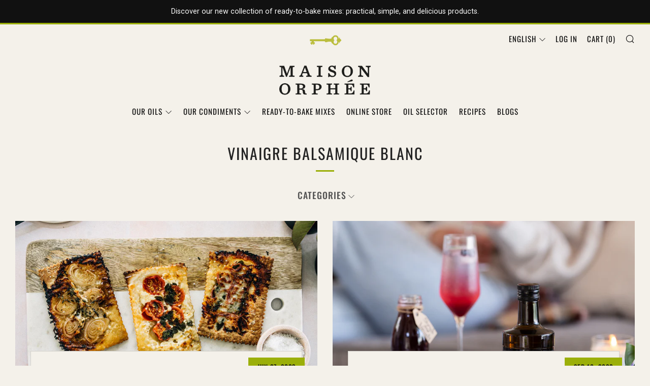

--- FILE ---
content_type: text/html; charset=utf-8
request_url: https://maisonorphee.com/en/blogs/recipes/tagged/vinaigre-balsamique-blanc
body_size: 30406
content:
<!doctype html>
<html class="no-js" lang="en">
<head>
    
  <meta name="robots" content="noindex, follow">

<script type="text/javascript">
        window.isense_gdpr_privacy_policy_text = "Privacy Policy";
        window.isense_gdpr_accept_button_text = "Accept";
        window.isense_gdpr_close_button_text = "Close";
        window.isense_gdpr_reject_button_text = "Reject";
        window.isense_gdpr_change_cookies_text = "Preferences";
        window.isense_widget_content = "Cookie Preferences";
        window.isense_gdpr_text = "Ce site utilise des cookies pour vous garantir la meilleure expérience sur notre site.";

        window.isense_gdpr_strict_cookies_checkbox = "Strictly required cookies";
        window.isense_gdpr_strict_cookies_text = "These cookies are necessary for the operation of the website and cannot be deactivated. These cookies are only set in response to actions you have taken, such as language, currency, login session, privacy preferences. You can set your browser to block these cookies, but this may affect the operation of our site.";

        window.isense_gdpr_analytics_cookies_checkbox = "Analytics and Statistics";
        window.isense_gdpr_analytics_cookies_text = "These cookies allow us to measure visitor traffic and see traffic sources by collecting information in datasets. They also help us understand which products and actions are more popular than others.";

        window.isense_gdpr_marketing_cookies_checkbox = "Marketing and Retargeting";
        window.isense_gdpr_marketing_cookies_text = "These cookies are generally set by our marketing and advertising partners. They may be used by them to create a profile of your interests and later show you relevant advertisements. If you do not allow these cookies, you will not see ads targeted to your interests.";

        window.isense_gdpr_functionality_cookies_checkbox = "Functional Cookies";
        window.isense_gdpr_functionality_cookies_text = "These cookies enable our website to offer additional functions and personal settings. They may be set by us or by third-party service providers we have placed on our pages. If you do not allow these cookies, some or all of these services may not function properly.";

        window.isense_gdpr_popup_header = "Choose the type of cookies you wish to accept";

        
        window.isense_gdpr_popup_description = "";
        

        window.isense_gdpr_dismiss_button_text = "Close";

        window.isense_gdpr_accept_selected_button_text = "Accept Selection";
        window.isense_gdpr_accept_all_button_text = "Accept All";
        window.isense_gdpr_reject_all_button_text = "Reject All";

        window.isense_gdpr_data_collection_text = "*By clicking on the buttons above, I give my consent to the collection of my IP address and e-mail (if registered). For more information, visit <a href='https://maisonorphee.com/en/pages/gdpr-compliance' target='_blank'>RGPD compliance</a>";
        window.isense_gdpr_data_collection_text_cpra = "*By clicking on the buttons above, I give my consent to the collection of my IP address and e-mail (if registered). For more information, visit <a href='https://maisonorphee.com/en/pages/gdpr-compliance' target='_blank'>RGPD compliance</a>";
        window.isense_gdpr_data_collection_text_vcdpa = "*By clicking on the buttons above, I give my consent to the collection of my IP address and e-mail (if registered). For more information, visit <a href='https://maisonorphee.com/en/pages/gdpr-compliance' target='_blank'>RGPD compliance</a>";
        window.isense_gdpr_data_collection_text_us = "*By clicking on the buttons above, I give my consent to the collection of my IP address and e-mail (if registered). For more information, visit <a href='https://maisonorphee.com/en/pages/gdpr-compliance' target='_blank'>RGPD compliance</a>";
        window.isense_gdpr_data_collection_text_appi = "*By clicking on the buttons above, I give my consent to the collection of my IP address and e-mail (if registered). For more information, visit <a href='https://maisonorphee.com/en/pages/gdpr-compliance' target='_blank'>RGPD compliance</a>";
        window.isense_gdpr_data_collection_text_pipeda = "*By clicking on the buttons above, I give my consent to the collection of my IP address and e-mail (if registered). For more information, visit <a href='https://maisonorphee.com/en/pages/gdpr-compliance' target='_blank'>RGPD compliance</a>";
        
        window.isense_gdpr_cookie_titles_cookie = "Cookie";
        window.isense_gdpr_cookie_titles_duration = "Durée";
        window.isense_gdpr_cookie_titles_description = "Description";
        window.isense_gdpr_cookie_titles_provider = "Fournisseur";

        window.isense_gdpr_cookie__ab = "This cookie is generally provided by Shopify and is used when accessing the administration view of an online store platform.";
        window.isense_gdpr_cookie__orig_referrer = "This cookie is usually provided by Shopify and is used to track landing pages.";
        window.isense_gdpr_cookie_identity_state = "This cookie is generally provided by Shopify and is used for customer authentication.";
        window.isense_gdpr_cookie_identity_customer_account_number = "This cookie is generally provided by Shopify and is used for customer authentication.";
        window.isense_gdpr_cookie__landing_page = "This cookie is usually provided by Shopify and is used to track landing pages.";
        window.isense_gdpr_cookie__secure_session_id = "This cookie is typically provided by Shopify and is used to track a user's session throughout the multi-step checkout process and keep their order, payment and shipping details connected.";
        window.isense_gdpr_cookie_cart = "This cookie is generally provided by Shopify and is used in connection with a shopping cart.";
        window.isense_gdpr_cookie_cart_sig = "This cookie is generally provided by Shopify and is used for payment purposes. It is used to verify the integrity of the shopping cart and to ensure the performance of certain cart operations.";
        window.isense_gdpr_cookie_cart_ts = "This cookie is generally provided by Shopify and is used for payment purposes.";
        window.isense_gdpr_cookie_cart_ver = "This cookie is generally provided by Shopify and is used in connection with the shopping cart.";
        window.isense_gdpr_cookie_cart_currency = "This cookie is usually provided by Shopify and is set after a payment has been completed to ensure that new shopping carts are in the same currency as the last payment.";
        window.isense_gdpr_cookie_tracked_start_checkout = "This cookie is generally provided by Shopify and is used for payment purposes.";
        window.isense_gdpr_cookie_storefront_digest = "This cookie is usually provided by Shopify and stores a summary of the storefront password, allowing merchants to preview their storefront while it's password-protected.";
        window.isense_gdpr_cookie_checkout_token = "This cookie is generally provided by Shopify and is used as part of a payment service.";
        window.isense_gdpr_cookie__shopify_m = "This cookie is generally provided by Shopify and is used to manage customer privacy settings.";
        window.isense_gdpr_cookie__shopify_tm = "This cookie is generally provided by Shopify and is used to manage customer privacy settings.";
        window.isense_gdpr_cookie__shopify_tw = "This cookie is generally provided by Shopify and is used to manage customer privacy settings.";
        window.isense_gdpr_cookie__tracking_consent = "This cookie is usually provided by Shopify and is used to store a user's preferences if a merchant has set up privacy rules in the visitor's region.";
        window.isense_gdpr_cookie_secure_customer_sig = "This cookie is generally provided by Shopify and is used in connection with a customer login.";
        window.isense_gdpr_cookie__shopify_y = "This cookie is associated with Shopify's analytics suite.";
        window.isense_gdpr_cookie_customer_auth_provider = "This cookie is associated with Shopify's analytics suite.";
        window.isense_gdpr_cookie_customer_auth_session_created_at = "This cookie is associated with Shopify's analytics suite.";
        window.isense_gdpr_cookie__y = "This cookie is associated with Shopify's analytics suite.";
        window.isense_gdpr_cookie__shopify_s = "This cookie is associated with Shopify's analytics suite.";
        window.isense_gdpr_cookie__shopify_fs = "This cookie is associated with Shopify's analytics suite.";
        window.isense_gdpr_cookie__ga = "This cookie name is associated with Google Universal Analytics";
        window.isense_gdpr_cookie__gid = "This cookie name is associated with Google Universal Analytics";
        window.isense_gdpr_cookie__gat = "This cookie name is associated with Google Universal Analytics";
        window.isense_gdpr_cookie__shopify_sa_t = "This cookie is associated with Shopify's marketing and referral analytics suite.";
        window.isense_gdpr_cookie__shopify_sa_p = "This cookie is associated with Shopify's marketing and referral analytics suite.";
        window.isense_gdpr_cookie_IDE = "This domain belongs to Doubleclick (Google). The main business activity is as follows: Doubleclick is Google's real-time bidding ad exchange.";
        window.isense_gdpr_cookie__s = "This cookie is associated with Shopify's analytics suite.";
        window.isense_gdpr_cookie_GPS = "This cookie is associated with YouTube, which collects user data via embedded videos on websites, which is aggregated with profile data from other Google services to display targeted ads to web visitors across a wide range of their own and other websites.";
        window.isense_gdpr_cookie_PREF = "This cookie, which may be set by Google or Doubleclick, may be used by advertising partners to create a profile of interests in order to serve relevant ads on other sites.";
        window.isense_gdpr_cookie_BizoID = "This is a Microsoft MSN 1st party cookie enabling user-based content.";
        window.isense_gdpr_cookie__fbp = "Used by Facebook to provide a range of advertising products such as real-time auctions from third-party advertisers.";
        window.isense_gdpr_cookie___adroll = "This cookie is associated with AdRoll";
        window.isense_gdpr_cookie___adroll_v4 = "This cookie is associated with AdRoll";
        window.isense_gdpr_cookie___adroll_fpc = "This cookie is associated with AdRoll";
        window.isense_gdpr_cookie___ar_v4 = "This cookie is associated with AdRoll";
        window.isense_gdpr_cookie_cookieconsent_preferences_disabled = "This cookie is associated with the Consentmo GDPR Compliance application and is used to store customer consent.";
        window.isense_gdpr_cookie_cookieconsent_status = "This cookie is associated with the Consentmo GDPR Compliance application and is used to store customer consent.";
        window.isense_gdpr_cookie_no_info = "There is no information about this cookie yet.";
        window.isense_gdpr_cookie__customer_account_shop_sessions = "Used in combination with the _secure_account_session_id cookie to track user sessions for new customer accounts.";
        window.isense_gdpr_cookie__secure_account_session_id = "Used to track user sessions for new customer accounts.";
        window.isense_gdpr_cookie__shopify_country = "For stores where the currency/price page is determined by GeoIP, this cookie stores the page we found. This cookie avoids GeoIP verification after the first application.";
        window.isense_gdpr_cookie__storefront_u = "Used to update customer account information.";
        window.isense_gdpr_cookie__cmp_a = "Used to manage customer privacy settings.";
        window.isense_gdpr_cookie_checkout = "Used for payments.";
        window.isense_gdpr_cookie_customer_account_locale = "Used for new customer accounts.";
        window.isense_gdpr_cookie_dynamic_checkout_shown_on_cart = "Used for payments.";
        window.isense_gdpr_cookie_hide_shopify_pay_for_checkout = "Used for payments.";
        window.isense_gdpr_cookie_shopify_pay = "Used for payments.";
        window.isense_gdpr_cookie_shopify_pay_redirect = "Used for payments.";
        window.isense_gdpr_cookie_shop_pay_accelerated = "Used for payments.";
        window.isense_gdpr_cookie_keep_alive = "Used in conjunction with buyer location.";
        window.isense_gdpr_cookie_source_name = "Used in combination with mobile applications to provide personalized payment behavior when browsing a compatible mobile application store.";
        window.isense_gdpr_cookie_master_device_id = "Used in conjunction with merchant login.";
        window.isense_gdpr_cookie_previous_step = "Used for payments.";
        window.isense_gdpr_cookie_discount_code = "Used for payments.";
        window.isense_gdpr_cookie_remember_me = "Used for payments.";
        window.isense_gdpr_cookie_checkout_session_lookup = "Used for payments.";
        window.isense_gdpr_cookie_checkout_prefill = "Used for payments.";
        window.isense_gdpr_cookie_checkout_queue_token = "Used for payments.";
        window.isense_gdpr_cookie_checkout_queue_checkout_token = "Used for payments.";
        window.isense_gdpr_cookie_checkout_worker_session = "Used for payments.";
        window.isense_gdpr_cookie_checkout_session_token = "Used for payments.";
        window.isense_gdpr_cookie_cookietest = "Use it to make sure our systems are working properly.";
        window.isense_gdpr_cookie_order = "Used in conjunction with the order status page.";
        window["isense_gdpr_cookie_identity-state"] = "It is used for user identification.";
        window.isense_gdpr_cookie_card_update_verification_id = "Used for payments.";
        window.isense_gdpr_cookie_customer_account_new_login = "It is used for user identification.";
        window.isense_gdpr_cookie_customer_account_preview = "It is used for user identification.";
        window.isense_gdpr_cookie_customer_payment_method = "Used for payments.";
        window.isense_gdpr_cookie_customer_shop_pay_agreement = "Used for payments.";
        window.isense_gdpr_cookie_pay_update_intent_id = "Used for payments.";
        window.isense_gdpr_cookie_localization = "Used for payments.";
        window.isense_gdpr_cookie_profile_preview_token = "Used for payments.";
        window.isense_gdpr_cookie_login_with_shop_finalize = "It is used for user identification.";
        window.isense_gdpr_cookie_preview_theme = "It is used in conjunction with the theme editor.";
        window["isense_gdpr_cookie_shopify-editor-unconfirmed-settings"] = "It is used in conjunction with the theme editor.";
        window["isense_gdpr_cookie_wpm-test-cookie"] = "Use it to make sure our systems are working properly";

        window.isense_gdpr_cookie__ab_duration = "2 weeks";
        window.isense_gdpr_cookie__orig_referrer_duration = "2 weeks";
        window.isense_gdpr_cookie_identity_state_duration = "1 day";
        window.isense_gdpr_cookie_identity_customer_account_number_duration = "12 weeks";
        window.isense_gdpr_cookie__landing_page_duration = "2 weeks";
        window.isense_gdpr_cookie__secure_session_id_duration = "1 day";
        window.isense_gdpr_cookie_cart_duration = "2 weeks";
        window.isense_gdpr_cookie_cart_sig_duration = "2 weeks";
        window.isense_gdpr_cookie_cart_ts_duration = "2 weeks";
        window.isense_gdpr_cookie_cart_ver_duration = "2 weeks";
        window.isense_gdpr_cookie_cart_currency_duration = "2 weeks";
        window.isense_gdpr_cookie_tracked_start_checkout_duration = "1 year";
        window.isense_gdpr_cookie_storefront_digest_duration = "2 years";
        window.isense_gdpr_cookie_checkout_token_duration = "1 year";
        window.isense_gdpr_cookie__shopify_m_duration = "1 year";
        window.isense_gdpr_cookie__shopify_tm_duration = "30 minutes";
        window.isense_gdpr_cookie__shopify_tw_duration = "2 weeks";
        window.isense_gdpr_cookie__tracking_consent_duration = "1 year";
        window.isense_gdpr_cookie_secure_customer_sig_duration = "1 année";
        window.isense_gdpr_cookie__shopify_y_duration = "1 année";
        window.isense_gdpr_cookie_customer_auth_provider_duration = "session";
        window.isense_gdpr_cookie_customer_auth_session_created_at_duration = "session";
        window.isense_gdpr_cookie__y_duration = "1 année";
        window.isense_gdpr_cookie__shopify_s_duration = "30 minutes";
        window.isense_gdpr_cookie__shopify_fs_duration = "30 minutes";
        window.isense_gdpr_cookie__ga_duration = "2 années";
        window.isense_gdpr_cookie__gid_duration = "1 jour";
        window.isense_gdpr_cookie__gat_duration = "1 minute";
        window.isense_gdpr_cookie__shopify_sa_t_duration = "30 minutes";
        window.isense_gdpr_cookie__shopify_sa_p_duration = "30 minutes";
        window.isense_gdpr_cookie_IDE_duration = "2 années";
        window.isense_gdpr_cookie__s_duration = "30 minutes";
        window.isense_gdpr_cookie_GPS_duration = "session";
        window.isense_gdpr_cookie_PREF_duration = "8 mois";
        window.isense_gdpr_cookie_BizoID_duration = "1 mois";
        window.isense_gdpr_cookie__fbp_duration = "3 mois";
        window.isense_gdpr_cookie___adroll_duration = "1 année";
        window.isense_gdpr_cookie___adroll_v4_duration = "1 année";
        window.isense_gdpr_cookie___adroll_fpc_duration = "1 année";
        window.isense_gdpr_cookie___ar_v4_duration = "1 année";
        window.isense_gdpr_cookie_cookieconsent_preferences_disabled_duration = "1 jour";
        window.isense_gdpr_cookie_cookieconsent_status_duration = "1 année";
        window.isense_gdpr_cookie_no_info_duration = "inconnu";
        window.isense_gdpr_cookie__customer_account_shop_sessions_duration = "30 jour";
        window.isense_gdpr_cookie__secure_account_session_id_duration = "30 jour";
        window.isense_gdpr_cookie__shopify_country_duration = "session";
        window.isense_gdpr_cookie__storefront_u_duration = "1 minute";
        window.isense_gdpr_cookie__cmp_a_duration = "1 jour";
        window.isense_gdpr_cookie_checkout_duration = "4 semaines";
        window.isense_gdpr_cookie_customer_account_locale_duration = "1 année";
        window.isense_gdpr_cookie_dynamic_checkout_shown_on_cart_duration = "30 minutes";
        window.isense_gdpr_cookie_hide_shopify_pay_for_checkout_duration = "session";
        window.isense_gdpr_cookie_shopify_pay_duration = "1 année";
        window.isense_gdpr_cookie_shopify_pay_redirect_duration = "60 minutes";
        window.isense_gdpr_cookie_shop_pay_accelerated_duration = "1 année";
        window.isense_gdpr_cookie_keep_alive_duration = "2 semaines";
        window.isense_gdpr_cookie_source_name_duration = "session";
        window.isense_gdpr_cookie_master_device_id_duration = "2 années";
        window.isense_gdpr_cookie_previous_step_duration = "1 année";
        window.isense_gdpr_cookie_discount_code_duration = "session";
        window.isense_gdpr_cookie_remember_me_duration = "1 année";
        window.isense_gdpr_cookie_checkout_session_lookup_duration = "3 semaines";
        window.isense_gdpr_cookie_checkout_prefill_duration = "5 minutes";
        window.isense_gdpr_cookie_checkout_queue_token_duration = "1 année";
        window.isense_gdpr_cookie_checkout_queue_checkout_token_duration = "1 année";
        window.isense_gdpr_cookie_checkout_worker_session_duration = "3 jour";
        window.isense_gdpr_cookie_checkout_session_token_duration = "3 semaines";
        window.isense_gdpr_cookie_cookietest_duration = "1 minute";
        window.isense_gdpr_cookie_order_duration = "3 semaines";
        window["isense_gdpr_cookie_identity-state_duration"] = "1 jour";
        window.isense_gdpr_cookie_card_update_verification_id_duration = "1 jour";
        window.isense_gdpr_cookie_customer_account_new_login_duration = "20 minutes";
        window.isense_gdpr_cookie_customer_account_preview_duration = "7 jour";
        window.isense_gdpr_cookie_customer_payment_method_duration = "60 minutes";
        window.isense_gdpr_cookie_customer_shop_pay_agreement_duration = "1 minute";
        window.isense_gdpr_cookie_pay_update_intent_id_duration = "20 minutes";
        window.isense_gdpr_cookie_localization_duration = "2 semaines";
        window.isense_gdpr_cookie_profile_preview_token_duration = "5 minutes";
        window.isense_gdpr_cookie_login_with_shop_finalize_duration = "5 minutes";
        window.isense_gdpr_cookie_preview_theme_duration = "session";
        window["isense_gdpr_cookie_shopify-editor-unconfirmed-settings_duration"] = "1 jour";
        window["isense_gdpr_cookie_wpm-test-cookie_duration"] = "session";

        window.isense_gdpr_cookie__ab_provider = "Shopify";
        window.isense_gdpr_cookie__orig_referrer_provider = "Shopify";
        window.isense_gdpr_cookie_identity_state_provider = "Shopify";
        window.isense_gdpr_cookie_identity_customer_account_number_provider = "Shopify";
        window.isense_gdpr_cookie__landing_page_provider = "Shopify";
        window.isense_gdpr_cookie__secure_session_id_provider = "Shopify";
        window.isense_gdpr_cookie_cart_provider = "Shopify";
        window.isense_gdpr_cookie_cart_sig_provider = "Shopify";
        window.isense_gdpr_cookie_cart_ts_provider = "Shopify";
        window.isense_gdpr_cookie_cart_ver_provider = "Shopify";
        window.isense_gdpr_cookie_cart_currency_provider = "Shopify";
        window.isense_gdpr_cookie_tracked_start_checkout_provider = "Shopify";
        window.isense_gdpr_cookie_storefront_digest_provider = "Shopify";
        window.isense_gdpr_cookie_checkout_token_provider = "Shopify";
        window.isense_gdpr_cookie__shopify_m_provider = "Shopify";
        window.isense_gdpr_cookie__shopify_tm_provider = "Shopify";
        window.isense_gdpr_cookie__shopify_tw_provider = "Shopify";
        window.isense_gdpr_cookie__tracking_consent_provider = "Shopify";
        window.isense_gdpr_cookie_secure_customer_sig_provider = "Shopify";
        window.isense_gdpr_cookie__shopify_y_provider = "Shopify";
        window.isense_gdpr_cookie_customer_auth_provider_provider = "Shopify";
        window.isense_gdpr_cookie_customer_auth_session_created_at_provider = "Shopify";
        window.isense_gdpr_cookie__y_provider = "Shopify";
        window.isense_gdpr_cookie__shopify_s_provider = "Shopify";
        window.isense_gdpr_cookie__shopify_fs_provider = "Shopify";
        window.isense_gdpr_cookie__ga_provider = "Google Analytics";
        window.isense_gdpr_cookie__gid_provider = "Google Analytics";
        window.isense_gdpr_cookie__gat_provider = "Google Analytics";
        window.isense_gdpr_cookie__shopify_sa_t_provider = "Shopify";
        window.isense_gdpr_cookie__shopify_sa_p_provider = "Shopify";
        window.isense_gdpr_cookie_IDE_provider = "Google DoubleClick";
        window.isense_gdpr_cookie__s_provider = "Shopify";
        window.isense_gdpr_cookie_GPS_provider = "Youtube";
        window.isense_gdpr_cookie_PREF_provider = "Youtube";
        window.isense_gdpr_cookie_BizoID_provider = "LinkedIn";
        window.isense_gdpr_cookie__fbp_provider = "Meta Platforms, Inc.";
        window.isense_gdpr_cookie___adroll_provider = "Adroll Group";
        window.isense_gdpr_cookie___adroll_v4_provider = "Adroll Group";
        window.isense_gdpr_cookie___adroll_fpc_provider = "Adroll Group";
        window.isense_gdpr_cookie___ar_v4_provider = "Adroll Group";
        window.isense_gdpr_cookie_cookieconsent_preferences_disabled_provider = "GDPR/CCPA + Cookie management";
        window.isense_gdpr_cookie_cookieconsent_status_provider = "GDPR/CCPA + Cookie management";
        window.isense_gdpr_cookie_no_info_provider = "unknown";
    </script>
<!-- Google Tag Manager [Sim] -->
<script>(function(w,d,s,l,i){w[l]=w[l]||[];w[l].push({'gtm.start':
new Date().getTime(),event:'gtm.js'});var f=d.getElementsByTagName(s)[0],
j=d.createElement(s),dl=l!='dataLayer'?'&l='+l:'';j.async=true;j.src=
'https://www.googletagmanager.com/gtm.js?id='+i+dl;f.parentNode.insertBefore(j,f);
})(window,document,'script','dataLayer','GTM-KCBW744');</script>
<!-- End Google Tag Manager -->
  
<meta name="google-site-verification" content="DxFI5_rBn-zx6SJPU8HIncuYH7HsHWyiZUfXP1Fb2sk" />
  
  
  	<meta charset="utf-8">
  	<meta http-equiv="X-UA-Compatible" content="IE=edge,chrome=1">
  	<meta name="viewport" content="width=device-width, initial-scale=1.0, height=device-height, minimum-scale=1.0, user-scalable=0">
  	<meta name="theme-color" content="#9baf09">

	<!-- Network optimisations -->
<link rel="preconnect" href="//cdn.shopify.com" crossorigin>
<link rel="preconnect" href="//fonts.shopifycdn.com" crossorigin>
<link rel="preconnect" href="https://monorail-edge.shopifysvc.com">

<link rel="preload" as="style" href="//maisonorphee.com/cdn/shop/t/35/assets/theme-critical.css?enable_css_minification=1&v=94243721833217781111644423235"><link rel="preload" as="script" href="//maisonorphee.com/cdn/shop/t/35/assets/scrollreveal.min.js?v=163720458850474464051644423236"><link rel="preload" href="//maisonorphee.com/cdn/fonts/roboto/roboto_n4.2019d890f07b1852f56ce63ba45b2db45d852cba.woff2" as="font" type="font/woff2" crossorigin>
<link rel="preload" href="//maisonorphee.com/cdn/fonts/oswald/oswald_n4.7760ed7a63e536050f64bb0607ff70ce07a480bd.woff2" as="font" type="font/woff2" crossorigin>
<link rel="preload" href="//maisonorphee.com/cdn/fonts/oswald/oswald_n4.7760ed7a63e536050f64bb0607ff70ce07a480bd.woff2" as="font" type="font/woff2" crossorigin>
<link rel="preload" href="//maisonorphee.com/cdn/fonts/oswald/oswald_n5.8ad4910bfdb43e150746ef7aa67f3553e3abe8e2.woff2" as="font" type="font/woff2" crossorigin>
<link rel="canonical" href="https://maisonorphee.com/en/blogs/recipes/tagged/vinaigre-balsamique-blanc">
	    <link rel="shortcut icon" href="//maisonorphee.com/cdn/shop/files/Maison_Orphee__Favicon_32_32x32.png?v=1614834181" type="image/png">
	

	<!-- Title and description ================================================== --><title>Be inspired by our latest recipes! | Maison Orphée
&ndash; Tagged &quot;Vinaigre balsamique blanc&quot;&ndash; La Maison Orphée</title><meta name="description" content="Discover a variety of original recipes using Maison Orphée&#39;s oils and condiments."><!-- /snippets/social-meta-tags.liquid -->




<meta property="og:site_name" content="La Maison Orphée">
<meta property="og:url" content="https://maisonorphee.com/en/blogs/recipes/tagged/vinaigre-balsamique-blanc">
<meta property="og:title" content="Be inspired by our latest recipes! | Maison Orphée">
<meta property="og:type" content="website">
<meta property="og:description" content="Discover a variety of original recipes using Maison Orphée&#39;s oils and condiments.">

<meta property="og:image" content="http://maisonorphee.com/cdn/shop/files/photo_lien_partage_1200x1200.png?v=1721935007">
<meta property="og:image:secure_url" content="https://maisonorphee.com/cdn/shop/files/photo_lien_partage_1200x1200.png?v=1721935007">


<meta name="twitter:card" content="summary_large_image">
<meta name="twitter:title" content="Be inspired by our latest recipes! | Maison Orphée">
<meta name="twitter:description" content="Discover a variety of original recipes using Maison Orphée&#39;s oils and condiments.">

  	<!-- JS before CSSOM =================================================== -->
  	<script type="text/javascript">
		theme = {};
		theme.t = {};
	    theme.t.add_to_cart = 'Add to Cart';
	    theme.t.sold_out = 'Sold Out';
	    theme.t.unavailable = 'Unavailable';
	    theme.money_format = '${{amount}}';
		theme.map = {};
		theme.map_settings_url="//maisonorphee.com/cdn/shop/t/35/assets/map_settings.min.js?v=55973849163231613841644423229";
		theme.cart_type = 'modal';
		theme.cart_ajax = true;
		theme.routes = {
			rootUrl: "/en",
			rootUrlSlash: "/en/",
			cartUrl: "/en/cart",
			cartAddUrl: "/en/cart/add",
			cartChangeUrl: "/en/cart/change"
		};
		theme.assets = {
			plyr: "//maisonorphee.com/cdn/shop/t/35/assets/plyr.min.js?v=4209607025050129391644423237",
			masonry: "//maisonorphee.com/cdn/shop/t/35/assets/masonry.min.js?v=52946867241060388171644423231",
			photoswipe: "//maisonorphee.com/cdn/shop/t/35/assets/photoswipe.min.js?v=25365026511866153621644423233",
			fecha: "//maisonorphee.com/cdn/shop/t/35/assets/fecha.min.js?v=77892649025288305351644423240"
		};
	</script>
	
	<style id="fontsupporttest">@font-face{font-family:"font";src:url("https://")}</style>
	<script type="text/javascript">
		function supportsFontFace() {
			function blacklist() {
				var match = /(WebKit|windows phone.+trident)\/(\d+)/i.exec(navigator.userAgent);
				return match && parseInt(match[2], 10) < (match[1] == 'WebKit' ? 533 : 6);
			}
			function hasFontFaceSrc() {
				var style = document.getElementById('fontsupporttest');
				var sheet = style.sheet || style.styleSheet;
				var cssText = sheet ? (sheet.cssRules && sheet.cssRules[0] ? sheet.cssRules[0].cssText : sheet.cssText || '') : '';
				return /src/i.test(cssText);
			}
			return !blacklist() && hasFontFaceSrc();
		}
		document.documentElement.classList.replace('no-js', 'js');
		if (window.matchMedia("(pointer: coarse)").matches) {document.documentElement.classList.add('touchevents')} else {document.documentElement.classList.add('no-touchevents')}
		if (supportsFontFace()) {document.documentElement.classList.add('fontface')}
	</script>
  	<script src="//maisonorphee.com/cdn/shop/t/35/assets/jquery.min.js?v=115860211936397945481644423238" defer="defer"></script>
  	<script src="//maisonorphee.com/cdn/shop/t/35/assets/vendor.min.js?v=91934266268907694051644423240" defer="defer"></script>
  	<script src="//maisonorphee.com/cdn/shop/t/35/assets/ajax-cart.js?v=110782973573707375121644423255" defer="defer"></script>

  	<!-- CSS ================================================== -->
  	
<style data-shopify>





:root {
	--color--brand: #9baf09;
	--color--brand-dark: #869708;
	--color--brand-light: #b0c70a;

	--color--accent: #9baf09;
	--color--accent-dark: #869708;

	--color--link: #e4f75a;
	--color--link-dark: #1a1d02;

	--color--text: #535353;
	--color--text-light: rgba(83, 83, 83, 0.7);
	--color--text-lighter: rgba(83, 83, 83, 0.5);
	--color--text-lightest: rgba(83, 83, 83, 0.2);
	--color--text-bg: rgba(83, 83, 83, 0.1);

	--color--text-bg: rgba(83, 83, 83, 0.1);

	--color--headings: #212121;
	--color--alt-text: #919191;
	--color--btn: #111111;

	--color--product-bg: rgba(0,0,0,0);
	--color--product-sale: #c3d926;

	--color--drawer-bg: #ffffff;

	--color--bg: #f4f1ea;
	--color--bg-alpha: rgba(244, 241, 234, 0.8);
	--color--bg-light: #fdfcfb;
	--color--bg-dark: #ebe6d9;

	--font--size-base: 16;
	--font--line-base: 30;

	--font--size-h1: 40;
	--font--size-h2: 30;
	--font--size-h3: 24;
	--font--size-h4: 22;
	--font--size-h5: 19;
	--font--size-h6: 16;

	--font--body: Roboto, sans-serif;
	--font--body-style: normal;
    --font--body-weight: 400;

    --font--title: Oswald, sans-serif;
	--font--title-weight: 400;
	--font--title-style: normal;
	--font--title-space: 2px;
	--font--title-transform: uppercase;
	--font--title-border: 1;
	--font--title-border-size: 3px;

	--font--nav: Oswald, sans-serif;
	--font--nav-weight: 400;
	--font--nav-style: normal;
	--font--nav-space: 1px;
	--font--nav-transform: uppercase;
	--font--nav-size: 15px;

	--font--button: Oswald, sans-serif;
	--font--button-weight: 500;
	--font--button-style: normal;
	--font--button-space: 1px;
	--font--button-transform: uppercase;
	--font--button-size: 13px;
	--font--button-mobile-size: 12px;

	--font--icon-url: //maisonorphee.com/cdn/shop/t/35/assets/sb-icons.eot?v=69961381625854386191644423231;
}
</style>
	<style>@font-face {
  font-family: Roboto;
  font-weight: 400;
  font-style: normal;
  font-display: swap;
  src: url("//maisonorphee.com/cdn/fonts/roboto/roboto_n4.2019d890f07b1852f56ce63ba45b2db45d852cba.woff2") format("woff2"),
       url("//maisonorphee.com/cdn/fonts/roboto/roboto_n4.238690e0007583582327135619c5f7971652fa9d.woff") format("woff");
}

@font-face {
  font-family: Oswald;
  font-weight: 400;
  font-style: normal;
  font-display: swap;
  src: url("//maisonorphee.com/cdn/fonts/oswald/oswald_n4.7760ed7a63e536050f64bb0607ff70ce07a480bd.woff2") format("woff2"),
       url("//maisonorphee.com/cdn/fonts/oswald/oswald_n4.ae5e497f60fc686568afe76e9ff1872693c533e9.woff") format("woff");
}

@font-face {
  font-family: Oswald;
  font-weight: 400;
  font-style: normal;
  font-display: swap;
  src: url("//maisonorphee.com/cdn/fonts/oswald/oswald_n4.7760ed7a63e536050f64bb0607ff70ce07a480bd.woff2") format("woff2"),
       url("//maisonorphee.com/cdn/fonts/oswald/oswald_n4.ae5e497f60fc686568afe76e9ff1872693c533e9.woff") format("woff");
}

@font-face {
  font-family: Oswald;
  font-weight: 500;
  font-style: normal;
  font-display: swap;
  src: url("//maisonorphee.com/cdn/fonts/oswald/oswald_n5.8ad4910bfdb43e150746ef7aa67f3553e3abe8e2.woff2") format("woff2"),
       url("//maisonorphee.com/cdn/fonts/oswald/oswald_n5.93ee52108163c48c91111cf33b0a57021467b66e.woff") format("woff");
}

@font-face {
  font-family: Roboto;
  font-weight: 700;
  font-style: normal;
  font-display: swap;
  src: url("//maisonorphee.com/cdn/fonts/roboto/roboto_n7.f38007a10afbbde8976c4056bfe890710d51dec2.woff2") format("woff2"),
       url("//maisonorphee.com/cdn/fonts/roboto/roboto_n7.94bfdd3e80c7be00e128703d245c207769d763f9.woff") format("woff");
}

@font-face {
  font-family: Roboto;
  font-weight: 400;
  font-style: italic;
  font-display: swap;
  src: url("//maisonorphee.com/cdn/fonts/roboto/roboto_i4.57ce898ccda22ee84f49e6b57ae302250655e2d4.woff2") format("woff2"),
       url("//maisonorphee.com/cdn/fonts/roboto/roboto_i4.b21f3bd061cbcb83b824ae8c7671a82587b264bf.woff") format("woff");
}

@font-face {
  font-family: Roboto;
  font-weight: 700;
  font-style: italic;
  font-display: swap;
  src: url("//maisonorphee.com/cdn/fonts/roboto/roboto_i7.7ccaf9410746f2c53340607c42c43f90a9005937.woff2") format("woff2"),
       url("//maisonorphee.com/cdn/fonts/roboto/roboto_i7.49ec21cdd7148292bffea74c62c0df6e93551516.woff") format("woff");
}

</style>

<link rel="stylesheet" href="//maisonorphee.com/cdn/shop/t/35/assets/theme-critical.css?enable_css_minification=1&v=94243721833217781111644423235">

<link rel="preload" href="//maisonorphee.com/cdn/shop/t/35/assets/theme.css?enable_css_minification=1&v=101785412018379324601644423230" as="style" onload="this.onload=null;this.rel='stylesheet'">
<noscript><link rel="stylesheet" href="//maisonorphee.com/cdn/shop/t/35/assets/theme.css?enable_css_minification=1&v=101785412018379324601644423230"></noscript>
<script>
	/*! loadCSS rel=preload polyfill. [c]2017 Filament Group, Inc. MIT License */
	(function(w){"use strict";if(!w.loadCSS){w.loadCSS=function(){}}var rp=loadCSS.relpreload={};rp.support=(function(){var ret;try{ret=w.document.createElement("link").relList.supports("preload")}catch(e){ret=false}return function(){return ret}})();rp.bindMediaToggle=function(link){var finalMedia=link.media||"all";function enableStylesheet(){if(link.addEventListener){link.removeEventListener("load",enableStylesheet)}else if(link.attachEvent){link.detachEvent("onload",enableStylesheet)}link.setAttribute("onload",null);link.media=finalMedia}if(link.addEventListener){link.addEventListener("load",enableStylesheet)}else if(link.attachEvent){link.attachEvent("onload",enableStylesheet)}setTimeout(function(){link.rel="stylesheet";link.media="only x"});setTimeout(enableStylesheet,3000)};rp.poly=function(){if(rp.support()){return}var links=w.document.getElementsByTagName("link");for(var i=0;i<links.length;i+=1){var link=links[i];if(link.rel==="preload"&&link.getAttribute("as")==="style"&&!link.getAttribute("data-loadcss")){link.setAttribute("data-loadcss",true);rp.bindMediaToggle(link)}}};if(!rp.support()){rp.poly();var run=w.setInterval(rp.poly,500);if(w.addEventListener){w.addEventListener("load",function(){rp.poly();w.clearInterval(run)})}else if(w.attachEvent){w.attachEvent("onload",function(){rp.poly();w.clearInterval(run)})}}if(typeof exports!=="undefined"){exports.loadCSS=loadCSS}else{w.loadCSS=loadCSS}}(typeof global!=="undefined"?global:this));
</script>

	<!-- JS after CSSOM=================================================== -->
  	<script src="//maisonorphee.com/cdn/shop/t/35/assets/theme.js?v=5302604908908528611644423236" defer="defer"></script>
  	<script src="//maisonorphee.com/cdn/shop/t/35/assets/custom.js?v=160860431777417144921737026816" defer="defer"></script>

	

  	
		<script src="//maisonorphee.com/cdn/shop/t/35/assets/scrollreveal.min.js?v=163720458850474464051644423236"></script>
	
  	

	<!-- Header hook for plugins ================================================== -->
  	<script>window.performance && window.performance.mark && window.performance.mark('shopify.content_for_header.start');</script><meta name="google-site-verification" content="qnRNehSikPN46jzIkkoBY-F8VoM0XuevMYM1utHvDvQ">
<meta name="google-site-verification" content="aeq6DclbKn6GERF6tbL2f1PknFFQxbuKx87x7RHSaCo">
<meta id="shopify-digital-wallet" name="shopify-digital-wallet" content="/22199649/digital_wallets/dialog">
<link rel="alternate" type="application/atom+xml" title="Feed" href="/en/blogs/recettes/tagged/vinaigre-balsamique-blanc.atom" />
<link rel="alternate" hreflang="x-default" href="https://maisonorphee.com/blogs/recettes/tagged/vinaigre-balsamique-blanc">
<link rel="alternate" hreflang="fr" href="https://maisonorphee.com/blogs/recettes/tagged/vinaigre-balsamique-blanc">
<link rel="alternate" hreflang="en" href="https://maisonorphee.com/en/blogs/recipes/tagged/vinaigre-balsamique-blanc">
<script async="async" src="/checkouts/internal/preloads.js?locale=en-CA"></script>
<script id="shopify-features" type="application/json">{"accessToken":"6557844da2bb2a2e3c57bb6e521e1ad8","betas":["rich-media-storefront-analytics"],"domain":"maisonorphee.com","predictiveSearch":true,"shopId":22199649,"locale":"en"}</script>
<script>var Shopify = Shopify || {};
Shopify.shop = "la-maison-orphee.myshopify.com";
Shopify.locale = "en";
Shopify.currency = {"active":"CAD","rate":"1.0"};
Shopify.country = "CA";
Shopify.theme = {"name":"Mai 2022 - Venue OS 2.0","id":130804416736,"schema_name":"Venue","schema_version":"5.0.3","theme_store_id":836,"role":"main"};
Shopify.theme.handle = "null";
Shopify.theme.style = {"id":null,"handle":null};
Shopify.cdnHost = "maisonorphee.com/cdn";
Shopify.routes = Shopify.routes || {};
Shopify.routes.root = "/en/";</script>
<script type="module">!function(o){(o.Shopify=o.Shopify||{}).modules=!0}(window);</script>
<script>!function(o){function n(){var o=[];function n(){o.push(Array.prototype.slice.apply(arguments))}return n.q=o,n}var t=o.Shopify=o.Shopify||{};t.loadFeatures=n(),t.autoloadFeatures=n()}(window);</script>
<script id="shop-js-analytics" type="application/json">{"pageType":"blog"}</script>
<script defer="defer" async type="module" src="//maisonorphee.com/cdn/shopifycloud/shop-js/modules/v2/client.init-shop-cart-sync_C5BV16lS.en.esm.js"></script>
<script defer="defer" async type="module" src="//maisonorphee.com/cdn/shopifycloud/shop-js/modules/v2/chunk.common_CygWptCX.esm.js"></script>
<script type="module">
  await import("//maisonorphee.com/cdn/shopifycloud/shop-js/modules/v2/client.init-shop-cart-sync_C5BV16lS.en.esm.js");
await import("//maisonorphee.com/cdn/shopifycloud/shop-js/modules/v2/chunk.common_CygWptCX.esm.js");

  window.Shopify.SignInWithShop?.initShopCartSync?.({"fedCMEnabled":true,"windoidEnabled":true});

</script>
<script>(function() {
  var isLoaded = false;
  function asyncLoad() {
    if (isLoaded) return;
    isLoaded = true;
    var urls = ["https:\/\/cdn.gethypervisual.com\/assets\/hypervisual.js?shop=la-maison-orphee.myshopify.com","https:\/\/cdn1.stamped.io\/files\/widget.min.js?shop=la-maison-orphee.myshopify.com"];
    for (var i = 0; i < urls.length; i++) {
      var s = document.createElement('script');
      s.type = 'text/javascript';
      s.async = true;
      s.src = urls[i];
      var x = document.getElementsByTagName('script')[0];
      x.parentNode.insertBefore(s, x);
    }
  };
  if(window.attachEvent) {
    window.attachEvent('onload', asyncLoad);
  } else {
    window.addEventListener('load', asyncLoad, false);
  }
})();</script>
<script id="__st">var __st={"a":22199649,"offset":-18000,"reqid":"1d327725-481d-4ebe-b0db-0047ce8717f2-1768673448","pageurl":"maisonorphee.com\/en\/blogs\/recipes\/tagged\/vinaigre-balsamique-blanc","s":"blogs-100069893","u":"f66e35d0b92d","p":"blog","rtyp":"blog","rid":100069893};</script>
<script>window.ShopifyPaypalV4VisibilityTracking = true;</script>
<script id="captcha-bootstrap">!function(){'use strict';const t='contact',e='account',n='new_comment',o=[[t,t],['blogs',n],['comments',n],[t,'customer']],c=[[e,'customer_login'],[e,'guest_login'],[e,'recover_customer_password'],[e,'create_customer']],r=t=>t.map((([t,e])=>`form[action*='/${t}']:not([data-nocaptcha='true']) input[name='form_type'][value='${e}']`)).join(','),a=t=>()=>t?[...document.querySelectorAll(t)].map((t=>t.form)):[];function s(){const t=[...o],e=r(t);return a(e)}const i='password',u='form_key',d=['recaptcha-v3-token','g-recaptcha-response','h-captcha-response',i],f=()=>{try{return window.sessionStorage}catch{return}},m='__shopify_v',_=t=>t.elements[u];function p(t,e,n=!1){try{const o=window.sessionStorage,c=JSON.parse(o.getItem(e)),{data:r}=function(t){const{data:e,action:n}=t;return t[m]||n?{data:e,action:n}:{data:t,action:n}}(c);for(const[e,n]of Object.entries(r))t.elements[e]&&(t.elements[e].value=n);n&&o.removeItem(e)}catch(o){console.error('form repopulation failed',{error:o})}}const l='form_type',E='cptcha';function T(t){t.dataset[E]=!0}const w=window,h=w.document,L='Shopify',v='ce_forms',y='captcha';let A=!1;((t,e)=>{const n=(g='f06e6c50-85a8-45c8-87d0-21a2b65856fe',I='https://cdn.shopify.com/shopifycloud/storefront-forms-hcaptcha/ce_storefront_forms_captcha_hcaptcha.v1.5.2.iife.js',D={infoText:'Protected by hCaptcha',privacyText:'Privacy',termsText:'Terms'},(t,e,n)=>{const o=w[L][v],c=o.bindForm;if(c)return c(t,g,e,D).then(n);var r;o.q.push([[t,g,e,D],n]),r=I,A||(h.body.append(Object.assign(h.createElement('script'),{id:'captcha-provider',async:!0,src:r})),A=!0)});var g,I,D;w[L]=w[L]||{},w[L][v]=w[L][v]||{},w[L][v].q=[],w[L][y]=w[L][y]||{},w[L][y].protect=function(t,e){n(t,void 0,e),T(t)},Object.freeze(w[L][y]),function(t,e,n,w,h,L){const[v,y,A,g]=function(t,e,n){const i=e?o:[],u=t?c:[],d=[...i,...u],f=r(d),m=r(i),_=r(d.filter((([t,e])=>n.includes(e))));return[a(f),a(m),a(_),s()]}(w,h,L),I=t=>{const e=t.target;return e instanceof HTMLFormElement?e:e&&e.form},D=t=>v().includes(t);t.addEventListener('submit',(t=>{const e=I(t);if(!e)return;const n=D(e)&&!e.dataset.hcaptchaBound&&!e.dataset.recaptchaBound,o=_(e),c=g().includes(e)&&(!o||!o.value);(n||c)&&t.preventDefault(),c&&!n&&(function(t){try{if(!f())return;!function(t){const e=f();if(!e)return;const n=_(t);if(!n)return;const o=n.value;o&&e.removeItem(o)}(t);const e=Array.from(Array(32),(()=>Math.random().toString(36)[2])).join('');!function(t,e){_(t)||t.append(Object.assign(document.createElement('input'),{type:'hidden',name:u})),t.elements[u].value=e}(t,e),function(t,e){const n=f();if(!n)return;const o=[...t.querySelectorAll(`input[type='${i}']`)].map((({name:t})=>t)),c=[...d,...o],r={};for(const[a,s]of new FormData(t).entries())c.includes(a)||(r[a]=s);n.setItem(e,JSON.stringify({[m]:1,action:t.action,data:r}))}(t,e)}catch(e){console.error('failed to persist form',e)}}(e),e.submit())}));const S=(t,e)=>{t&&!t.dataset[E]&&(n(t,e.some((e=>e===t))),T(t))};for(const o of['focusin','change'])t.addEventListener(o,(t=>{const e=I(t);D(e)&&S(e,y())}));const B=e.get('form_key'),M=e.get(l),P=B&&M;t.addEventListener('DOMContentLoaded',(()=>{const t=y();if(P)for(const e of t)e.elements[l].value===M&&p(e,B);[...new Set([...A(),...v().filter((t=>'true'===t.dataset.shopifyCaptcha))])].forEach((e=>S(e,t)))}))}(h,new URLSearchParams(w.location.search),n,t,e,['guest_login'])})(!0,!0)}();</script>
<script integrity="sha256-4kQ18oKyAcykRKYeNunJcIwy7WH5gtpwJnB7kiuLZ1E=" data-source-attribution="shopify.loadfeatures" defer="defer" src="//maisonorphee.com/cdn/shopifycloud/storefront/assets/storefront/load_feature-a0a9edcb.js" crossorigin="anonymous"></script>
<script data-source-attribution="shopify.dynamic_checkout.dynamic.init">var Shopify=Shopify||{};Shopify.PaymentButton=Shopify.PaymentButton||{isStorefrontPortableWallets:!0,init:function(){window.Shopify.PaymentButton.init=function(){};var t=document.createElement("script");t.src="https://maisonorphee.com/cdn/shopifycloud/portable-wallets/latest/portable-wallets.en.js",t.type="module",document.head.appendChild(t)}};
</script>
<script data-source-attribution="shopify.dynamic_checkout.buyer_consent">
  function portableWalletsHideBuyerConsent(e){var t=document.getElementById("shopify-buyer-consent"),n=document.getElementById("shopify-subscription-policy-button");t&&n&&(t.classList.add("hidden"),t.setAttribute("aria-hidden","true"),n.removeEventListener("click",e))}function portableWalletsShowBuyerConsent(e){var t=document.getElementById("shopify-buyer-consent"),n=document.getElementById("shopify-subscription-policy-button");t&&n&&(t.classList.remove("hidden"),t.removeAttribute("aria-hidden"),n.addEventListener("click",e))}window.Shopify?.PaymentButton&&(window.Shopify.PaymentButton.hideBuyerConsent=portableWalletsHideBuyerConsent,window.Shopify.PaymentButton.showBuyerConsent=portableWalletsShowBuyerConsent);
</script>
<script data-source-attribution="shopify.dynamic_checkout.cart.bootstrap">document.addEventListener("DOMContentLoaded",(function(){function t(){return document.querySelector("shopify-accelerated-checkout-cart, shopify-accelerated-checkout")}if(t())Shopify.PaymentButton.init();else{new MutationObserver((function(e,n){t()&&(Shopify.PaymentButton.init(),n.disconnect())})).observe(document.body,{childList:!0,subtree:!0})}}));
</script>

<script>window.performance && window.performance.mark && window.performance.mark('shopify.content_for_header.end');</script>
<script src="//maisonorphee.com/cdn/shop/t/35/assets/bss-file-configdata.js?v=15036053695939206871699306975" type="text/javascript"></script> <script src="//maisonorphee.com/cdn/shop/t/35/assets/bss-file-configdata-banner.js?v=151034973688681356691680625084" type="text/javascript"></script> <script src="//maisonorphee.com/cdn/shop/t/35/assets/bss-file-configdata-popup.js?v=173992696638277510541680625084" type="text/javascript"></script><script>
                if (typeof BSS_PL == 'undefined') {
                    var BSS_PL = {};
                }
                var bssPlApiServer = "https://product-labels-pro.bsscommerce.com";
                BSS_PL.customerTags = 'null';
                BSS_PL.customerId = 'null';
                BSS_PL.configData = configDatas;
                BSS_PL.configDataBanner = configDataBanners ? configDataBanners : [];
                BSS_PL.configDataPopup = configDataPopups ? configDataPopups : [];
                BSS_PL.storeId = 33669;
                BSS_PL.currentPlan = "five_usd";
                BSS_PL.storeIdCustomOld = "10678";
                BSS_PL.storeIdOldWIthPriority = "12200";
                BSS_PL.apiServerProduction = "https://product-labels-pro.bsscommerce.com";
                
                BSS_PL.integration = {"laiReview":{"status":0,"config":[]}}
                BSS_PL.settingsData = {}
                </script>
            <style>
.homepage-slideshow .slick-slide .bss_pl_img {
    visibility: hidden !important;
}
</style>
                        
<!-- BEGIN app block: shopify://apps/consentmo-gdpr/blocks/gdpr_cookie_consent/4fbe573f-a377-4fea-9801-3ee0858cae41 --><!-- BEGIN app snippet: consentmo-metafields -->

  <!-- Metafields code added by Consentmo GDPR -->
  

  <script type="text/javascript">
      window.isense_gdpr_privacy_policy_text = "Privacy Policy";
      window.imprint_link_text = "";
      window.isense_gdpr_accept_button_text = "Accept";
      window.isense_gdpr_close_button_text = "Close";
      window.isense_gdpr_reject_button_text = "Reject";
      window.isense_gdpr_change_cookies_text = "Preferences";
      window.isense_widget_content = "Cookie Preferences";
      window.isense_gdpr_text = "Ce site utilise des cookies pour vous garantir la meilleure expérience sur notre site.";
      window.isense_gdpr_dialog_title = "";

      window.isense_gdpr_strict_cookies_checkbox = "Strictly required cookies";
      window.isense_gdpr_strict_cookies_text = "These cookies are necessary for the operation of the website and cannot be deactivated. These cookies are only set in response to actions you have taken, such as language, currency, login session, privacy preferences. You can set your browser to block these cookies, but this may affect the operation of our site.";
      window.isense_gdpr_strict_cookies_info_header = "Strict information about cookies";

      window.isense_gdpr_analytics_cookies_checkbox = "Analytics and Statistics";
      window.isense_gdpr_analytics_cookies_text = "These cookies allow us to measure visitor traffic and see traffic sources by collecting information in datasets. They also help us understand which products and actions are more popular than others.";
      window.isense_gdpr_analytics_cookies_info_header = "Information on Analytics cookies";

      window.isense_gdpr_marketing_cookies_checkbox = "Marketing and Retargeting";
      window.isense_gdpr_marketing_cookies_text = "These cookies are generally set by our marketing and advertising partners. They may be used by them to create a profile of your interests and later show you relevant advertisements. If you do not allow these cookies, you will not see ads targeted to your interests.";
      window.isense_gdpr_marketing_cookies_info_header = "Information about Marketing cookies";

      window.isense_gdpr_functionality_cookies_checkbox = "Functional Cookies";
      window.isense_gdpr_functionality_cookies_text = "These cookies enable our website to offer additional functions and personal settings. They may be set by us or by third-party service providers we have placed on our pages. If you do not allow these cookies, some or all of these services may not function properly.";
      window.isense_gdpr_functionality_cookies_info_header = "Information on functionality cookies";

      window.isense_gdpr_cross_domain_consent_sharing_title = "";
      window.isense_gdpr_cross_domain_consent_sharing_text = "";
      window.isense_gdpr_cross_domain_consent_sharing_list = "";

      window.isense_gdpr_popup_header = "Choose the type of cookies you wish to accept";

      
      window.isense_gdpr_popup_description = "";
      

      window.isense_gdpr_dismiss_button_text = "Close";

      window.isense_gdpr_accept_selected_button_text = "Accept Selection";
      window.isense_gdpr_accept_all_button_text = "Accept All";
      window.isense_gdpr_reject_all_button_text = "Reject All";

      window.isense_gdpr_data_collection_text = "*By clicking on the buttons above, I give my consent to the collection of my IP address and e-mail (if registered). For more information, visit <a href='https://maisonorphee.com/en/pages/gdpr-compliance' target='_blank'>RGPD compliance</a>";
      window.isense_gdpr_data_collection_text_cpra = "*By clicking on the buttons above, I give my consent to the collection of my IP address and e-mail (if registered). For more information, visit <a href='https://maisonorphee.com/en/pages/gdpr-compliance' target='_blank'>RGPD compliance</a>";
      window.isense_gdpr_data_collection_text_vcdpa = "*By clicking on the buttons above, I give my consent to the collection of my IP address and e-mail (if registered). For more information, visit <a href='https://maisonorphee.com/en/pages/gdpr-compliance' target='_blank'>RGPD compliance</a>";
      window.isense_gdpr_data_collection_text_us = "*By clicking on the buttons above, I give my consent to the collection of my IP address and e-mail (if registered). For more information, visit <a href='https://maisonorphee.com/en/pages/gdpr-compliance' target='_blank'>RGPD compliance</a>";
      window.isense_gdpr_data_collection_text_appi = "*By clicking on the buttons above, I give my consent to the collection of my IP address and e-mail (if registered). For more information, visit <a href='https://maisonorphee.com/en/pages/gdpr-compliance' target='_blank'>RGPD compliance</a>";
      window.isense_gdpr_data_collection_text_pipeda = "*By clicking on the buttons above, I give my consent to the collection of my IP address and e-mail (if registered). For more information, visit <a href='https://maisonorphee.com/en/pages/gdpr-compliance' target='_blank'>RGPD compliance</a>";

      window.isense_gdpr_cookie_titles_cookie = "Cookie";
      window.isense_gdpr_cookie_titles_duration = "Durée";
      window.isense_gdpr_cookie_titles_description = "Description";
      window.isense_gdpr_cookie_titles_provider = "Fournisseur";
      
      window.isense_gdpr_cookie__ab = "This cookie is generally provided by Shopify and is used when accessing the administration view of an online store platform.";
      window.isense_gdpr_cookie__orig_referrer = "This cookie is usually provided by Shopify and is used to track landing pages.";
      window.isense_gdpr_cookie_identity_state = "This cookie is generally provided by Shopify and is used for customer authentication.";
      window.isense_gdpr_cookie_identity_customer_account_number = "This cookie is generally provided by Shopify and is used for customer authentication.";
      window.isense_gdpr_cookie__landing_page = "This cookie is usually provided by Shopify and is used to track landing pages.";
      window.isense_gdpr_cookie__secure_session_id = "This cookie is typically provided by Shopify and is used to track a user's session throughout the multi-step checkout process and keep their order, payment and shipping details connected.";
      window.isense_gdpr_cookie_cart = "This cookie is generally provided by Shopify and is used in connection with a shopping cart.";
      window.isense_gdpr_cookie_cart_sig = "This cookie is generally provided by Shopify and is used for payment purposes. It is used to verify the integrity of the shopping cart and to ensure the performance of certain cart operations.";
      window.isense_gdpr_cookie_cart_ts = "This cookie is generally provided by Shopify and is used for payment purposes.";
      window.isense_gdpr_cookie_cart_ver = "This cookie is generally provided by Shopify and is used in connection with the shopping cart.";
      window.isense_gdpr_cookie_cart_currency = "This cookie is usually provided by Shopify and is set after a payment has been completed to ensure that new shopping carts are in the same currency as the last payment.";
      window.isense_gdpr_cookie_tracked_start_checkout = "This cookie is generally provided by Shopify and is used for payment purposes.";
      window.isense_gdpr_cookie_storefront_digest = "This cookie is usually provided by Shopify and stores a summary of the storefront password, allowing merchants to preview their storefront while it's password-protected.";
      window.isense_gdpr_cookie_checkout_token = "This cookie is generally provided by Shopify and is used as part of a payment service.";
      window.isense_gdpr_cookie__shopify_m = "This cookie is generally provided by Shopify and is used to manage customer privacy settings.";
      window.isense_gdpr_cookie__shopify_tm = "This cookie is generally provided by Shopify and is used to manage customer privacy settings.";
      window.isense_gdpr_cookie__shopify_tw = "This cookie is generally provided by Shopify and is used to manage customer privacy settings.";
      window.isense_gdpr_cookie__tracking_consent = "This cookie is usually provided by Shopify and is used to store a user's preferences if a merchant has set up privacy rules in the visitor's region.";
      window.isense_gdpr_cookie_secure_customer_sig = "This cookie is generally provided by Shopify and is used in connection with a customer login.";
      window.isense_gdpr_cookie__shopify_y = "This cookie is associated with Shopify's analytics suite.";
      window.isense_gdpr_cookie_customer_auth_provider = "This cookie is associated with Shopify's analytics suite.";
      window.isense_gdpr_cookie_customer_auth_session_created_at = "This cookie is associated with Shopify's analytics suite.";
      window.isense_gdpr_cookie__y = "This cookie is associated with Shopify's analytics suite.";
      window.isense_gdpr_cookie__shopify_s = "This cookie is associated with Shopify's analytics suite.";
      window.isense_gdpr_cookie__shopify_fs = "This cookie is associated with Shopify's analytics suite.";
      window.isense_gdpr_cookie__ga = "This cookie name is associated with Google Universal Analytics";
      window.isense_gdpr_cookie__gid = "This cookie name is associated with Google Universal Analytics";
      window.isense_gdpr_cookie__gat = "This cookie name is associated with Google Universal Analytics";
      window.isense_gdpr_cookie__shopify_sa_t = "This cookie is associated with Shopify's marketing and referral analytics suite.";
      window.isense_gdpr_cookie__shopify_sa_p = "This cookie is associated with Shopify's marketing and referral analytics suite.";
      window.isense_gdpr_cookie_IDE = "This domain belongs to Doubleclick (Google). The main business activity is as follows: Doubleclick is Google's real-time bidding ad exchange.";
      window.isense_gdpr_cookie__s = "This cookie is associated with Shopify's analytics suite.";
      window.isense_gdpr_cookie_GPS = "This cookie is associated with YouTube, which collects user data via embedded videos on websites, which is aggregated with profile data from other Google services to display targeted ads to web visitors across a wide range of their own and other websites.";
      window.isense_gdpr_cookie_PREF = "This cookie, which may be set by Google or Doubleclick, may be used by advertising partners to create a profile of interests in order to serve relevant ads on other sites.";
      window.isense_gdpr_cookie_BizoID = "This is a Microsoft MSN 1st party cookie enabling user-based content.";
      window.isense_gdpr_cookie__fbp = "Used by Facebook to provide a range of advertising products such as real-time auctions from third-party advertisers.";
      window.isense_gdpr_cookie___adroll = "This cookie is associated with AdRoll";
      window.isense_gdpr_cookie___adroll_v4 = "This cookie is associated with AdRoll";
      window.isense_gdpr_cookie___adroll_fpc = "This cookie is associated with AdRoll";
      window.isense_gdpr_cookie___ar_v4 = "This cookie is associated with AdRoll";
      window.isense_gdpr_cookie_cookieconsent_preferences_disabled = "This cookie is associated with the Consentmo GDPR Compliance application and is used to store customer consent.";
      window.isense_gdpr_cookie_cookieconsent_status = "This cookie is associated with the Consentmo GDPR Compliance application and is used to store customer consent.";
      window.isense_gdpr_cookie_no_info = "There is no information about this cookie yet.";
      window.isense_gdpr_cookie__customer_account_shop_sessions = "Used in combination with the _secure_account_session_id cookie to track user sessions for new customer accounts.";
      window.isense_gdpr_cookie__secure_account_session_id = "Used to track user sessions for new customer accounts.";
      window.isense_gdpr_cookie__shopify_country = "For stores where the currency/price page is determined by GeoIP, this cookie stores the page we found. This cookie avoids GeoIP verification after the first application.";
      window.isense_gdpr_cookie__storefront_u = "Used to update customer account information.";
      window.isense_gdpr_cookie__cmp_a = "Used to manage customer privacy settings.";
      window.isense_gdpr_cookie_checkout = "Used for payments.";
      window.isense_gdpr_cookie_customer_account_locale = "Used for new customer accounts.";
      window.isense_gdpr_cookie_dynamic_checkout_shown_on_cart = "Used for payments.";
      window.isense_gdpr_cookie_hide_shopify_pay_for_checkout = "Used for payments.";
      window.isense_gdpr_cookie_shopify_pay = "Used for payments.";
      window.isense_gdpr_cookie_shopify_pay_redirect = "Used for payments.";
      window.isense_gdpr_cookie_shop_pay_accelerated = "Used for payments.";
      window.isense_gdpr_cookie_keep_alive = "Used in conjunction with buyer location.";
      window.isense_gdpr_cookie_source_name = "Used in combination with mobile applications to provide personalized payment behavior when browsing a compatible mobile application store.";
      window.isense_gdpr_cookie_master_device_id = "Used in conjunction with merchant login.";
      window.isense_gdpr_cookie_previous_step = "Used for payments.";
      window.isense_gdpr_cookie_discount_code = "Used for payments.";
      window.isense_gdpr_cookie_remember_me = "Used for payments.";
      window.isense_gdpr_cookie_checkout_session_lookup = "Used for payments.";
      window.isense_gdpr_cookie_checkout_prefill = "Used for payments.";
      window.isense_gdpr_cookie_checkout_queue_token = "Used for payments.";
      window.isense_gdpr_cookie_checkout_queue_checkout_token = "Used for payments.";
      window.isense_gdpr_cookie_checkout_worker_session = "Used for payments.";
      window.isense_gdpr_cookie_checkout_session_token = "Used for payments.";
      window.isense_gdpr_cookie_cookietest = "Use it to make sure our systems are working properly.";
      window.isense_gdpr_cookie_order = "Used in conjunction with the order status page.";
      window["isense_gdpr_cookie_identity-state"] = "It is used for user identification.";
      window.isense_gdpr_cookie_card_update_verification_id = "Used for payments.";
      window.isense_gdpr_cookie_customer_account_new_login = "It is used for user identification.";
      window.isense_gdpr_cookie_customer_account_preview = "It is used for user identification.";
      window.isense_gdpr_cookie_customer_payment_method = "Used for payments.";
      window.isense_gdpr_cookie_customer_shop_pay_agreement = "Used for payments.";
      window.isense_gdpr_cookie_pay_update_intent_id = "Used for payments.";
      window.isense_gdpr_cookie_localization = "Used for payments.";
      window.isense_gdpr_cookie_profile_preview_token = "Used for payments.";
      window.isense_gdpr_cookie_login_with_shop_finalize = "It is used for user identification.";
      window.isense_gdpr_cookie_preview_theme = "It is used in conjunction with the theme editor.";
      window["isense_gdpr_cookie_shopify-editor-unconfirmed-settings"] = "It is used in conjunction with the theme editor.";
      window["isense_gdpr_cookie_wpm-test-cookie"] = "Use it to make sure our systems are working properly";

      window.isense_gdpr_cookie__ab_duration = "2 weeks";
      window.isense_gdpr_cookie__orig_referrer_duration = "2 weeks";
      window.isense_gdpr_cookie_identity_state_duration = "1 day";
      window.isense_gdpr_cookie_identity_customer_account_number_duration = "12 weeks";
      window.isense_gdpr_cookie__landing_page_duration = "2 weeks";
      window.isense_gdpr_cookie__secure_session_id_duration = "1 day";
      window.isense_gdpr_cookie_cart_duration = "2 weeks";
      window.isense_gdpr_cookie_cart_sig_duration = "2 weeks";
      window.isense_gdpr_cookie_cart_ts_duration = "2 weeks";
      window.isense_gdpr_cookie_cart_ver_duration = "2 weeks";
      window.isense_gdpr_cookie_cart_currency_duration = "2 weeks";
      window.isense_gdpr_cookie_tracked_start_checkout_duration = "1 year";
      window.isense_gdpr_cookie_storefront_digest_duration = "2 years";
      window.isense_gdpr_cookie_checkout_token_duration = "1 year";
      window.isense_gdpr_cookie__shopify_m_duration = "1 year";
      window.isense_gdpr_cookie__shopify_tm_duration = "30 minutes";
      window.isense_gdpr_cookie__shopify_tw_duration = "2 weeks";
      window.isense_gdpr_cookie__tracking_consent_duration = "1 year";
      window.isense_gdpr_cookie_secure_customer_sig_duration = "1 année";
      window.isense_gdpr_cookie__shopify_y_duration = "1 année";
      window.isense_gdpr_cookie_customer_auth_provider_duration = "session";
      window.isense_gdpr_cookie_customer_auth_session_created_at_duration = "session";
      window.isense_gdpr_cookie__y_duration = "1 année";
      window.isense_gdpr_cookie__shopify_s_duration = "30 minutes";
      window.isense_gdpr_cookie__shopify_fs_duration = "30 minutes";
      window.isense_gdpr_cookie__ga_duration = "2 années";
      window.isense_gdpr_cookie__gid_duration = "1 jour";
      window.isense_gdpr_cookie__gat_duration = "1 minute";
      window.isense_gdpr_cookie__shopify_sa_t_duration = "30 minutes";
      window.isense_gdpr_cookie__shopify_sa_p_duration = "30 minutes";
      window.isense_gdpr_cookie_IDE_duration = "2 années";
      window.isense_gdpr_cookie__s_duration = "30 minutes";
      window.isense_gdpr_cookie_GPS_duration = "session";
      window.isense_gdpr_cookie_PREF_duration = "8 mois";
      window.isense_gdpr_cookie_BizoID_duration = "1 mois";
      window.isense_gdpr_cookie__fbp_duration = "3 mois";
      window.isense_gdpr_cookie___adroll_duration = "1 année";
      window.isense_gdpr_cookie___adroll_v4_duration = "1 année";
      window.isense_gdpr_cookie___adroll_fpc_duration = "1 année";
      window.isense_gdpr_cookie___ar_v4_duration = "1 année";
      window.isense_gdpr_cookie_cookieconsent_preferences_disabled_duration = "1 jour";
      window.isense_gdpr_cookie_cookieconsent_status_duration = "1 année";
      window.isense_gdpr_cookie_no_info_duration = "inconnu";
      window.isense_gdpr_cookie__customer_account_shop_sessions_duration = "30 jour";
      window.isense_gdpr_cookie__secure_account_session_id_duration = "30 jour";
      window.isense_gdpr_cookie__shopify_country_duration = "session";
      window.isense_gdpr_cookie__storefront_u_duration = "1 minute";
      window.isense_gdpr_cookie__cmp_a_duration = "1 jour";
      window.isense_gdpr_cookie_checkout_duration = "4 semaines";
      window.isense_gdpr_cookie_customer_account_locale_duration = "1 année";
      window.isense_gdpr_cookie_dynamic_checkout_shown_on_cart_duration = "30 minutes";
      window.isense_gdpr_cookie_hide_shopify_pay_for_checkout_duration = "session";
      window.isense_gdpr_cookie_shopify_pay_duration = "1 année";
      window.isense_gdpr_cookie_shopify_pay_redirect_duration = "60 minutes";
      window.isense_gdpr_cookie_shop_pay_accelerated_duration = "1 année";
      window.isense_gdpr_cookie_keep_alive_duration = "2 semaines";
      window.isense_gdpr_cookie_source_name_duration = "session";
      window.isense_gdpr_cookie_master_device_id_duration = "2 années";
      window.isense_gdpr_cookie_previous_step_duration = "1 année";
      window.isense_gdpr_cookie_discount_code_duration = "session";
      window.isense_gdpr_cookie_remember_me_duration = "1 année";
      window.isense_gdpr_cookie_checkout_session_lookup_duration = "3 semaines";
      window.isense_gdpr_cookie_checkout_prefill_duration = "5 minutes";
      window.isense_gdpr_cookie_checkout_queue_token_duration = "1 année";
      window.isense_gdpr_cookie_checkout_queue_checkout_token_duration = "1 année";
      window.isense_gdpr_cookie_checkout_worker_session_duration = "3 jour";
      window.isense_gdpr_cookie_checkout_session_token_duration = "3 semaines";
      window.isense_gdpr_cookie_cookietest_duration = "1 minute";
      window.isense_gdpr_cookie_order_duration = "3 semaines";
      window["isense_gdpr_cookie_identity-state_duration"] = "1 jour";
      window.isense_gdpr_cookie_card_update_verification_id_duration = "1 jour";
      window.isense_gdpr_cookie_customer_account_new_login_duration = "20 minutes";
      window.isense_gdpr_cookie_customer_account_preview_duration = "7 jour";
      window.isense_gdpr_cookie_customer_payment_method_duration = "60 minutes";
      window.isense_gdpr_cookie_customer_shop_pay_agreement_duration = "1 minute";
      window.isense_gdpr_cookie_pay_update_intent_id_duration = "20 minutes";
      window.isense_gdpr_cookie_localization_duration = "2 semaines";
      window.isense_gdpr_cookie_profile_preview_token_duration = "5 minutes";
      window.isense_gdpr_cookie_login_with_shop_finalize_duration = "5 minutes";
      window.isense_gdpr_cookie_preview_theme_duration = "session";
      window["isense_gdpr_cookie_shopify-editor-unconfirmed-settings_duration"] = "1 jour";
      window["isense_gdpr_cookie_wpm-test-cookie_duration"] = "session";

      window.isense_gdpr_cookie__ab_provider = "Shopify";
      window.isense_gdpr_cookie__orig_referrer_provider = "Shopify";
      window.isense_gdpr_cookie_identity_state_provider = "Shopify";
      window.isense_gdpr_cookie_identity_customer_account_number_provider = "Shopify";
      window.isense_gdpr_cookie__landing_page_provider = "Shopify";
      window.isense_gdpr_cookie__secure_session_id_provider = "Shopify";
      window.isense_gdpr_cookie_cart_provider = "Shopify";
      window.isense_gdpr_cookie_cart_sig_provider = "Shopify";
      window.isense_gdpr_cookie_cart_ts_provider = "Shopify";
      window.isense_gdpr_cookie_cart_ver_provider = "Shopify";
      window.isense_gdpr_cookie_cart_currency_provider = "Shopify";
      window.isense_gdpr_cookie_tracked_start_checkout_provider = "Shopify";
      window.isense_gdpr_cookie_storefront_digest_provider = "Shopify";
      window.isense_gdpr_cookie_checkout_token_provider = "Shopify";
      window.isense_gdpr_cookie__shopify_m_provider = "Shopify";
      window.isense_gdpr_cookie__shopify_tm_provider = "Shopify";
      window.isense_gdpr_cookie__shopify_tw_provider = "Shopify";
      window.isense_gdpr_cookie__tracking_consent_provider = "Shopify";
      window.isense_gdpr_cookie_secure_customer_sig_provider = "Shopify";
      window.isense_gdpr_cookie__shopify_y_provider = "Shopify";
      window.isense_gdpr_cookie_customer_auth_provider_provider = "Shopify";
      window.isense_gdpr_cookie_customer_auth_session_created_at_provider = "Shopify";
      window.isense_gdpr_cookie__y_provider = "Shopify";
      window.isense_gdpr_cookie__shopify_s_provider = "Shopify";
      window.isense_gdpr_cookie__shopify_fs_provider = "Shopify";
      window.isense_gdpr_cookie__ga_provider = "Google Analytics";
      window.isense_gdpr_cookie__gid_provider = "Google Analytics";
      window.isense_gdpr_cookie__gat_provider = "Google Analytics";
      window.isense_gdpr_cookie__shopify_sa_t_provider = "Shopify";
      window.isense_gdpr_cookie__shopify_sa_p_provider = "Shopify";
      window.isense_gdpr_cookie_IDE_provider = "Google DoubleClick";
      window.isense_gdpr_cookie__s_provider = "Shopify";
      window.isense_gdpr_cookie_GPS_provider = "Youtube";
      window.isense_gdpr_cookie_PREF_provider = "Youtube";
      window.isense_gdpr_cookie_BizoID_provider = "LinkedIn";
      window.isense_gdpr_cookie__fbp_provider = "Meta Platforms, Inc.";
      window.isense_gdpr_cookie___adroll_provider = "Adroll Group";
      window.isense_gdpr_cookie___adroll_v4_provider = "Adroll Group";
      window.isense_gdpr_cookie___adroll_fpc_provider = "Adroll Group";
      window.isense_gdpr_cookie___ar_v4_provider = "Adroll Group";
      window.isense_gdpr_cookie_cookieconsent_preferences_disabled_provider = "GDPR/CCPA + Cookie management";
      window.isense_gdpr_cookie_cookieconsent_status_provider = "GDPR/CCPA + Cookie management";
      window.isense_gdpr_cookie_no_info_provider = "unknown";
  </script>

<!-- END app snippet -->


<!-- END app block --><!-- BEGIN app block: shopify://apps/gift-box/blocks/head/f53ea332-e066-453a-9116-800349284dfb --><script>
const isProductPage = window.location.pathname.includes("/products/");

// Allow redirect only on product pages.
if (isProductPage) {
  const GHOST_PRODUCT_TYPE = "giftbox_ghost_product";
  // Use product handle to check the type of the product.
  const product_type = "";
  if (product_type == GHOST_PRODUCT_TYPE) {
    // Redirect to the GP parent URL stored in the GP's metafields.
    const parent_product_url = '';
    if (parent_product_url === null || parent_product_url === '') {
      window.location.replace("/");
    } else {
      window.location.replace(parent_product_url);
    }
  }
}
</script>

<script
  src="https://giftbox.ds-cdn.com/static/main.js?shop=la-maison-orphee.myshopify.com"

></script>


<!-- END app block --><!-- BEGIN app block: shopify://apps/klaviyo-email-marketing-sms/blocks/klaviyo-onsite-embed/2632fe16-c075-4321-a88b-50b567f42507 -->












  <script async src="https://static.klaviyo.com/onsite/js/UUx4qX/klaviyo.js?company_id=UUx4qX"></script>
  <script>!function(){if(!window.klaviyo){window._klOnsite=window._klOnsite||[];try{window.klaviyo=new Proxy({},{get:function(n,i){return"push"===i?function(){var n;(n=window._klOnsite).push.apply(n,arguments)}:function(){for(var n=arguments.length,o=new Array(n),w=0;w<n;w++)o[w]=arguments[w];var t="function"==typeof o[o.length-1]?o.pop():void 0,e=new Promise((function(n){window._klOnsite.push([i].concat(o,[function(i){t&&t(i),n(i)}]))}));return e}}})}catch(n){window.klaviyo=window.klaviyo||[],window.klaviyo.push=function(){var n;(n=window._klOnsite).push.apply(n,arguments)}}}}();</script>

  




  <script>
    window.klaviyoReviewsProductDesignMode = false
  </script>







<!-- END app block --><!-- BEGIN app block: shopify://apps/minmaxify-order-limits/blocks/app-embed-block/3acfba32-89f3-4377-ae20-cbb9abc48475 --><script type="text/javascript" src="https://limits.minmaxify.com/la-maison-orphee.myshopify.com?v=139a&r=20251128204336"></script>

<!-- END app block --><!-- BEGIN app block: shopify://apps/ta-labels-badges/blocks/bss-pl-config-data/91bfe765-b604-49a1-805e-3599fa600b24 --><script
    id='bss-pl-config-data'
>
	let TAE_StoreId = "33669";
	if (typeof BSS_PL == 'undefined' || TAE_StoreId !== "") {
  		var BSS_PL = {};
		BSS_PL.storeId = 33669;
		BSS_PL.currentPlan = "five_usd";
		BSS_PL.apiServerProduction = "https://product-labels.tech-arms.io";
		BSS_PL.publicAccessToken = "8a8b99b4cc53ab688bb9bad18a07e989";
		BSS_PL.customerTags = "null";
		BSS_PL.customerId = "null";
		BSS_PL.storeIdCustomOld = 10678;
		BSS_PL.storeIdOldWIthPriority = 12200;
		BSS_PL.storeIdOptimizeAppendLabel = 59637
		BSS_PL.optimizeCodeIds = null; 
		BSS_PL.extendedFeatureIds = null;
		BSS_PL.integration = {"laiReview":{"status":0,"config":[]}};
		BSS_PL.settingsData  = {};
		BSS_PL.configProductMetafields = [];
		BSS_PL.configVariantMetafields = [];
		
		BSS_PL.configData = [].concat();

		
		BSS_PL.configDataBanner = [].concat();

		
		BSS_PL.configDataPopup = [].concat();

		
		BSS_PL.configDataLabelGroup = [].concat();
		
		
		BSS_PL.collectionID = ``;
		BSS_PL.collectionHandle = ``;
		BSS_PL.collectionTitle = ``;

		
		BSS_PL.conditionConfigData = [].concat();
	}
</script>




<style>
    
    

</style>

<script>
    function bssLoadScripts(src, callback, isDefer = false) {
        const scriptTag = document.createElement('script');
        document.head.appendChild(scriptTag);
        scriptTag.src = src;
        if (isDefer) {
            scriptTag.defer = true;
        } else {
            scriptTag.async = true;
        }
        if (callback) {
            scriptTag.addEventListener('load', function () {
                callback();
            });
        }
    }
    const scriptUrls = [
        "https://cdn.shopify.com/extensions/019bc4fb-09b1-7c2a-aaf4-8025e33c8448/product-label-557/assets/bss-pl-init-helper.js",
        "https://cdn.shopify.com/extensions/019bc4fb-09b1-7c2a-aaf4-8025e33c8448/product-label-557/assets/bss-pl-init-config-run-scripts.js",
    ];
    Promise.all(scriptUrls.map((script) => new Promise((resolve) => bssLoadScripts(script, resolve)))).then((res) => {
        console.log('BSS scripts loaded');
        window.bssScriptsLoaded = true;
    });

	function bssInitScripts() {
		if (BSS_PL.configData.length) {
			const enabledFeature = [
				{ type: 1, script: "https://cdn.shopify.com/extensions/019bc4fb-09b1-7c2a-aaf4-8025e33c8448/product-label-557/assets/bss-pl-init-for-label.js" },
				{ type: 2, badge: [0, 7, 8], script: "https://cdn.shopify.com/extensions/019bc4fb-09b1-7c2a-aaf4-8025e33c8448/product-label-557/assets/bss-pl-init-for-badge-product-name.js" },
				{ type: 2, badge: [1, 11], script: "https://cdn.shopify.com/extensions/019bc4fb-09b1-7c2a-aaf4-8025e33c8448/product-label-557/assets/bss-pl-init-for-badge-product-image.js" },
				{ type: 2, badge: 2, script: "https://cdn.shopify.com/extensions/019bc4fb-09b1-7c2a-aaf4-8025e33c8448/product-label-557/assets/bss-pl-init-for-badge-custom-selector.js" },
				{ type: 2, badge: [3, 9, 10], script: "https://cdn.shopify.com/extensions/019bc4fb-09b1-7c2a-aaf4-8025e33c8448/product-label-557/assets/bss-pl-init-for-badge-price.js" },
				{ type: 2, badge: 4, script: "https://cdn.shopify.com/extensions/019bc4fb-09b1-7c2a-aaf4-8025e33c8448/product-label-557/assets/bss-pl-init-for-badge-add-to-cart-btn.js" },
				{ type: 2, badge: 5, script: "https://cdn.shopify.com/extensions/019bc4fb-09b1-7c2a-aaf4-8025e33c8448/product-label-557/assets/bss-pl-init-for-badge-quantity-box.js" },
				{ type: 2, badge: 6, script: "https://cdn.shopify.com/extensions/019bc4fb-09b1-7c2a-aaf4-8025e33c8448/product-label-557/assets/bss-pl-init-for-badge-buy-it-now-btn.js" }
			]
				.filter(({ type, badge }) => BSS_PL.configData.some(item => item.label_type === type && (badge === undefined || (Array.isArray(badge) ? badge.includes(item.badge_type) : item.badge_type === badge))) || (type === 1 && BSS_PL.configDataLabelGroup && BSS_PL.configDataLabelGroup.length))
				.map(({ script }) => script);
				
            enabledFeature.forEach((src) => bssLoadScripts(src));

            if (enabledFeature.length) {
                const src = "https://cdn.shopify.com/extensions/019bc4fb-09b1-7c2a-aaf4-8025e33c8448/product-label-557/assets/bss-product-label-js.js";
                bssLoadScripts(src);
            }
        }

        if (BSS_PL.configDataBanner && BSS_PL.configDataBanner.length) {
            const src = "https://cdn.shopify.com/extensions/019bc4fb-09b1-7c2a-aaf4-8025e33c8448/product-label-557/assets/bss-product-label-banner.js";
            bssLoadScripts(src);
        }

        if (BSS_PL.configDataPopup && BSS_PL.configDataPopup.length) {
            const src = "https://cdn.shopify.com/extensions/019bc4fb-09b1-7c2a-aaf4-8025e33c8448/product-label-557/assets/bss-product-label-popup.js";
            bssLoadScripts(src);
        }

        if (window.location.search.includes('bss-pl-custom-selector')) {
            const src = "https://cdn.shopify.com/extensions/019bc4fb-09b1-7c2a-aaf4-8025e33c8448/product-label-557/assets/bss-product-label-custom-position.js";
            bssLoadScripts(src, null, true);
        }
    }
    bssInitScripts();
</script>


<!-- END app block --><!-- BEGIN app block: shopify://apps/cbb-shipping-rates/blocks/app-embed-block/de9da91b-8d51-4359-81df-b8b0288464c7 --><script>
    window.codeblackbelt = window.codeblackbelt || {};
    window.codeblackbelt.shop = window.codeblackbelt.shop || 'la-maison-orphee.myshopify.com';
    </script><script src="//cdn.codeblackbelt.com/widgets/shipping-rates-calculator-plus/main.min.js?version=2026011713-0500" async></script>
<!-- END app block --><script src="https://cdn.shopify.com/extensions/019b0339-f8fc-727d-be59-3bf34a7eb509/theme-app-extension-prod-35/assets/easyslider.min.js" type="text/javascript" defer="defer"></script>
<script src="https://cdn.shopify.com/extensions/019bc798-8961-78a8-a4e0-9b2049d94b6d/consentmo-gdpr-575/assets/consentmo_cookie_consent.js" type="text/javascript" defer="defer"></script>
<link href="https://cdn.shopify.com/extensions/019bc4fb-09b1-7c2a-aaf4-8025e33c8448/product-label-557/assets/bss-pl-style.min.css" rel="stylesheet" type="text/css" media="all">
<link href="https://monorail-edge.shopifysvc.com" rel="dns-prefetch">
<script>(function(){if ("sendBeacon" in navigator && "performance" in window) {try {var session_token_from_headers = performance.getEntriesByType('navigation')[0].serverTiming.find(x => x.name == '_s').description;} catch {var session_token_from_headers = undefined;}var session_cookie_matches = document.cookie.match(/_shopify_s=([^;]*)/);var session_token_from_cookie = session_cookie_matches && session_cookie_matches.length === 2 ? session_cookie_matches[1] : "";var session_token = session_token_from_headers || session_token_from_cookie || "";function handle_abandonment_event(e) {var entries = performance.getEntries().filter(function(entry) {return /monorail-edge.shopifysvc.com/.test(entry.name);});if (!window.abandonment_tracked && entries.length === 0) {window.abandonment_tracked = true;var currentMs = Date.now();var navigation_start = performance.timing.navigationStart;var payload = {shop_id: 22199649,url: window.location.href,navigation_start,duration: currentMs - navigation_start,session_token,page_type: "blog"};window.navigator.sendBeacon("https://monorail-edge.shopifysvc.com/v1/produce", JSON.stringify({schema_id: "online_store_buyer_site_abandonment/1.1",payload: payload,metadata: {event_created_at_ms: currentMs,event_sent_at_ms: currentMs}}));}}window.addEventListener('pagehide', handle_abandonment_event);}}());</script>
<script id="web-pixels-manager-setup">(function e(e,d,r,n,o){if(void 0===o&&(o={}),!Boolean(null===(a=null===(i=window.Shopify)||void 0===i?void 0:i.analytics)||void 0===a?void 0:a.replayQueue)){var i,a;window.Shopify=window.Shopify||{};var t=window.Shopify;t.analytics=t.analytics||{};var s=t.analytics;s.replayQueue=[],s.publish=function(e,d,r){return s.replayQueue.push([e,d,r]),!0};try{self.performance.mark("wpm:start")}catch(e){}var l=function(){var e={modern:/Edge?\/(1{2}[4-9]|1[2-9]\d|[2-9]\d{2}|\d{4,})\.\d+(\.\d+|)|Firefox\/(1{2}[4-9]|1[2-9]\d|[2-9]\d{2}|\d{4,})\.\d+(\.\d+|)|Chrom(ium|e)\/(9{2}|\d{3,})\.\d+(\.\d+|)|(Maci|X1{2}).+ Version\/(15\.\d+|(1[6-9]|[2-9]\d|\d{3,})\.\d+)([,.]\d+|)( \(\w+\)|)( Mobile\/\w+|) Safari\/|Chrome.+OPR\/(9{2}|\d{3,})\.\d+\.\d+|(CPU[ +]OS|iPhone[ +]OS|CPU[ +]iPhone|CPU IPhone OS|CPU iPad OS)[ +]+(15[._]\d+|(1[6-9]|[2-9]\d|\d{3,})[._]\d+)([._]\d+|)|Android:?[ /-](13[3-9]|1[4-9]\d|[2-9]\d{2}|\d{4,})(\.\d+|)(\.\d+|)|Android.+Firefox\/(13[5-9]|1[4-9]\d|[2-9]\d{2}|\d{4,})\.\d+(\.\d+|)|Android.+Chrom(ium|e)\/(13[3-9]|1[4-9]\d|[2-9]\d{2}|\d{4,})\.\d+(\.\d+|)|SamsungBrowser\/([2-9]\d|\d{3,})\.\d+/,legacy:/Edge?\/(1[6-9]|[2-9]\d|\d{3,})\.\d+(\.\d+|)|Firefox\/(5[4-9]|[6-9]\d|\d{3,})\.\d+(\.\d+|)|Chrom(ium|e)\/(5[1-9]|[6-9]\d|\d{3,})\.\d+(\.\d+|)([\d.]+$|.*Safari\/(?![\d.]+ Edge\/[\d.]+$))|(Maci|X1{2}).+ Version\/(10\.\d+|(1[1-9]|[2-9]\d|\d{3,})\.\d+)([,.]\d+|)( \(\w+\)|)( Mobile\/\w+|) Safari\/|Chrome.+OPR\/(3[89]|[4-9]\d|\d{3,})\.\d+\.\d+|(CPU[ +]OS|iPhone[ +]OS|CPU[ +]iPhone|CPU IPhone OS|CPU iPad OS)[ +]+(10[._]\d+|(1[1-9]|[2-9]\d|\d{3,})[._]\d+)([._]\d+|)|Android:?[ /-](13[3-9]|1[4-9]\d|[2-9]\d{2}|\d{4,})(\.\d+|)(\.\d+|)|Mobile Safari.+OPR\/([89]\d|\d{3,})\.\d+\.\d+|Android.+Firefox\/(13[5-9]|1[4-9]\d|[2-9]\d{2}|\d{4,})\.\d+(\.\d+|)|Android.+Chrom(ium|e)\/(13[3-9]|1[4-9]\d|[2-9]\d{2}|\d{4,})\.\d+(\.\d+|)|Android.+(UC? ?Browser|UCWEB|U3)[ /]?(15\.([5-9]|\d{2,})|(1[6-9]|[2-9]\d|\d{3,})\.\d+)\.\d+|SamsungBrowser\/(5\.\d+|([6-9]|\d{2,})\.\d+)|Android.+MQ{2}Browser\/(14(\.(9|\d{2,})|)|(1[5-9]|[2-9]\d|\d{3,})(\.\d+|))(\.\d+|)|K[Aa][Ii]OS\/(3\.\d+|([4-9]|\d{2,})\.\d+)(\.\d+|)/},d=e.modern,r=e.legacy,n=navigator.userAgent;return n.match(d)?"modern":n.match(r)?"legacy":"unknown"}(),u="modern"===l?"modern":"legacy",c=(null!=n?n:{modern:"",legacy:""})[u],f=function(e){return[e.baseUrl,"/wpm","/b",e.hashVersion,"modern"===e.buildTarget?"m":"l",".js"].join("")}({baseUrl:d,hashVersion:r,buildTarget:u}),m=function(e){var d=e.version,r=e.bundleTarget,n=e.surface,o=e.pageUrl,i=e.monorailEndpoint;return{emit:function(e){var a=e.status,t=e.errorMsg,s=(new Date).getTime(),l=JSON.stringify({metadata:{event_sent_at_ms:s},events:[{schema_id:"web_pixels_manager_load/3.1",payload:{version:d,bundle_target:r,page_url:o,status:a,surface:n,error_msg:t},metadata:{event_created_at_ms:s}}]});if(!i)return console&&console.warn&&console.warn("[Web Pixels Manager] No Monorail endpoint provided, skipping logging."),!1;try{return self.navigator.sendBeacon.bind(self.navigator)(i,l)}catch(e){}var u=new XMLHttpRequest;try{return u.open("POST",i,!0),u.setRequestHeader("Content-Type","text/plain"),u.send(l),!0}catch(e){return console&&console.warn&&console.warn("[Web Pixels Manager] Got an unhandled error while logging to Monorail."),!1}}}}({version:r,bundleTarget:l,surface:e.surface,pageUrl:self.location.href,monorailEndpoint:e.monorailEndpoint});try{o.browserTarget=l,function(e){var d=e.src,r=e.async,n=void 0===r||r,o=e.onload,i=e.onerror,a=e.sri,t=e.scriptDataAttributes,s=void 0===t?{}:t,l=document.createElement("script"),u=document.querySelector("head"),c=document.querySelector("body");if(l.async=n,l.src=d,a&&(l.integrity=a,l.crossOrigin="anonymous"),s)for(var f in s)if(Object.prototype.hasOwnProperty.call(s,f))try{l.dataset[f]=s[f]}catch(e){}if(o&&l.addEventListener("load",o),i&&l.addEventListener("error",i),u)u.appendChild(l);else{if(!c)throw new Error("Did not find a head or body element to append the script");c.appendChild(l)}}({src:f,async:!0,onload:function(){if(!function(){var e,d;return Boolean(null===(d=null===(e=window.Shopify)||void 0===e?void 0:e.analytics)||void 0===d?void 0:d.initialized)}()){var d=window.webPixelsManager.init(e)||void 0;if(d){var r=window.Shopify.analytics;r.replayQueue.forEach((function(e){var r=e[0],n=e[1],o=e[2];d.publishCustomEvent(r,n,o)})),r.replayQueue=[],r.publish=d.publishCustomEvent,r.visitor=d.visitor,r.initialized=!0}}},onerror:function(){return m.emit({status:"failed",errorMsg:"".concat(f," has failed to load")})},sri:function(e){var d=/^sha384-[A-Za-z0-9+/=]+$/;return"string"==typeof e&&d.test(e)}(c)?c:"",scriptDataAttributes:o}),m.emit({status:"loading"})}catch(e){m.emit({status:"failed",errorMsg:(null==e?void 0:e.message)||"Unknown error"})}}})({shopId: 22199649,storefrontBaseUrl: "https://maisonorphee.com",extensionsBaseUrl: "https://extensions.shopifycdn.com/cdn/shopifycloud/web-pixels-manager",monorailEndpoint: "https://monorail-edge.shopifysvc.com/unstable/produce_batch",surface: "storefront-renderer",enabledBetaFlags: ["2dca8a86"],webPixelsConfigList: [{"id":"1698201824","configuration":"{\"accountID\":\"UUx4qX\",\"webPixelConfig\":\"eyJlbmFibGVBZGRlZFRvQ2FydEV2ZW50cyI6IHRydWV9\"}","eventPayloadVersion":"v1","runtimeContext":"STRICT","scriptVersion":"524f6c1ee37bacdca7657a665bdca589","type":"APP","apiClientId":123074,"privacyPurposes":["ANALYTICS","MARKETING"],"dataSharingAdjustments":{"protectedCustomerApprovalScopes":["read_customer_address","read_customer_email","read_customer_name","read_customer_personal_data","read_customer_phone"]}},{"id":"458948832","configuration":"{\"config\":\"{\\\"google_tag_ids\\\":[\\\"AW-816328704\\\",\\\"GT-TWZKGL4\\\",\\\"G-0J5HH3NS4Z\\\"],\\\"target_country\\\":\\\"CA\\\",\\\"gtag_events\\\":[{\\\"type\\\":\\\"search\\\",\\\"action_label\\\":[\\\"AW-816328704\\\/x6C3CLbynowBEIDgoIUD\\\",\\\"G-0J5HH3NS4Z\\\"]},{\\\"type\\\":\\\"begin_checkout\\\",\\\"action_label\\\":[\\\"AW-816328704\\\/NzaICJXynowBEIDgoIUD\\\",\\\"G-0J5HH3NS4Z\\\"]},{\\\"type\\\":\\\"view_item\\\",\\\"action_label\\\":[\\\"AW-816328704\\\/3_X0CI_ynowBEIDgoIUD\\\",\\\"MC-FDKPK8KXGL\\\",\\\"G-0J5HH3NS4Z\\\"]},{\\\"type\\\":\\\"purchase\\\",\\\"action_label\\\":[\\\"AW-816328704\\\/W7wjCIzynowBEIDgoIUD\\\",\\\"MC-FDKPK8KXGL\\\",\\\"G-0J5HH3NS4Z\\\"]},{\\\"type\\\":\\\"page_view\\\",\\\"action_label\\\":[\\\"AW-816328704\\\/_uK_CInynowBEIDgoIUD\\\",\\\"MC-FDKPK8KXGL\\\",\\\"G-0J5HH3NS4Z\\\"]},{\\\"type\\\":\\\"add_payment_info\\\",\\\"action_label\\\":[\\\"AW-816328704\\\/Ya-nCLnynowBEIDgoIUD\\\",\\\"G-0J5HH3NS4Z\\\"]},{\\\"type\\\":\\\"add_to_cart\\\",\\\"action_label\\\":[\\\"AW-816328704\\\/eBXFCJLynowBEIDgoIUD\\\",\\\"G-0J5HH3NS4Z\\\"]}],\\\"enable_monitoring_mode\\\":false}\"}","eventPayloadVersion":"v1","runtimeContext":"OPEN","scriptVersion":"b2a88bafab3e21179ed38636efcd8a93","type":"APP","apiClientId":1780363,"privacyPurposes":[],"dataSharingAdjustments":{"protectedCustomerApprovalScopes":["read_customer_address","read_customer_email","read_customer_name","read_customer_personal_data","read_customer_phone"]}},{"id":"176750816","configuration":"{\"pixel_id\":\"1155868497802304\",\"pixel_type\":\"facebook_pixel\",\"metaapp_system_user_token\":\"-\"}","eventPayloadVersion":"v1","runtimeContext":"OPEN","scriptVersion":"ca16bc87fe92b6042fbaa3acc2fbdaa6","type":"APP","apiClientId":2329312,"privacyPurposes":["ANALYTICS","MARKETING","SALE_OF_DATA"],"dataSharingAdjustments":{"protectedCustomerApprovalScopes":["read_customer_address","read_customer_email","read_customer_name","read_customer_personal_data","read_customer_phone"]}},{"id":"83919072","eventPayloadVersion":"v1","runtimeContext":"LAX","scriptVersion":"1","type":"CUSTOM","privacyPurposes":["ANALYTICS"],"name":"Google Analytics tag (migrated)"},{"id":"shopify-app-pixel","configuration":"{}","eventPayloadVersion":"v1","runtimeContext":"STRICT","scriptVersion":"0450","apiClientId":"shopify-pixel","type":"APP","privacyPurposes":["ANALYTICS","MARKETING"]},{"id":"shopify-custom-pixel","eventPayloadVersion":"v1","runtimeContext":"LAX","scriptVersion":"0450","apiClientId":"shopify-pixel","type":"CUSTOM","privacyPurposes":["ANALYTICS","MARKETING"]}],isMerchantRequest: false,initData: {"shop":{"name":"La Maison Orphée","paymentSettings":{"currencyCode":"CAD"},"myshopifyDomain":"la-maison-orphee.myshopify.com","countryCode":"CA","storefrontUrl":"https:\/\/maisonorphee.com\/en"},"customer":null,"cart":null,"checkout":null,"productVariants":[],"purchasingCompany":null},},"https://maisonorphee.com/cdn","fcfee988w5aeb613cpc8e4bc33m6693e112",{"modern":"","legacy":""},{"shopId":"22199649","storefrontBaseUrl":"https:\/\/maisonorphee.com","extensionBaseUrl":"https:\/\/extensions.shopifycdn.com\/cdn\/shopifycloud\/web-pixels-manager","surface":"storefront-renderer","enabledBetaFlags":"[\"2dca8a86\"]","isMerchantRequest":"false","hashVersion":"fcfee988w5aeb613cpc8e4bc33m6693e112","publish":"custom","events":"[[\"page_viewed\",{}]]"});</script><script>
  window.ShopifyAnalytics = window.ShopifyAnalytics || {};
  window.ShopifyAnalytics.meta = window.ShopifyAnalytics.meta || {};
  window.ShopifyAnalytics.meta.currency = 'CAD';
  var meta = {"page":{"pageType":"blog","resourceType":"blog","resourceId":100069893,"requestId":"1d327725-481d-4ebe-b0db-0047ce8717f2-1768673448"}};
  for (var attr in meta) {
    window.ShopifyAnalytics.meta[attr] = meta[attr];
  }
</script>
<script class="analytics">
  (function () {
    var customDocumentWrite = function(content) {
      var jquery = null;

      if (window.jQuery) {
        jquery = window.jQuery;
      } else if (window.Checkout && window.Checkout.$) {
        jquery = window.Checkout.$;
      }

      if (jquery) {
        jquery('body').append(content);
      }
    };

    var hasLoggedConversion = function(token) {
      if (token) {
        return document.cookie.indexOf('loggedConversion=' + token) !== -1;
      }
      return false;
    }

    var setCookieIfConversion = function(token) {
      if (token) {
        var twoMonthsFromNow = new Date(Date.now());
        twoMonthsFromNow.setMonth(twoMonthsFromNow.getMonth() + 2);

        document.cookie = 'loggedConversion=' + token + '; expires=' + twoMonthsFromNow;
      }
    }

    var trekkie = window.ShopifyAnalytics.lib = window.trekkie = window.trekkie || [];
    if (trekkie.integrations) {
      return;
    }
    trekkie.methods = [
      'identify',
      'page',
      'ready',
      'track',
      'trackForm',
      'trackLink'
    ];
    trekkie.factory = function(method) {
      return function() {
        var args = Array.prototype.slice.call(arguments);
        args.unshift(method);
        trekkie.push(args);
        return trekkie;
      };
    };
    for (var i = 0; i < trekkie.methods.length; i++) {
      var key = trekkie.methods[i];
      trekkie[key] = trekkie.factory(key);
    }
    trekkie.load = function(config) {
      trekkie.config = config || {};
      trekkie.config.initialDocumentCookie = document.cookie;
      var first = document.getElementsByTagName('script')[0];
      var script = document.createElement('script');
      script.type = 'text/javascript';
      script.onerror = function(e) {
        var scriptFallback = document.createElement('script');
        scriptFallback.type = 'text/javascript';
        scriptFallback.onerror = function(error) {
                var Monorail = {
      produce: function produce(monorailDomain, schemaId, payload) {
        var currentMs = new Date().getTime();
        var event = {
          schema_id: schemaId,
          payload: payload,
          metadata: {
            event_created_at_ms: currentMs,
            event_sent_at_ms: currentMs
          }
        };
        return Monorail.sendRequest("https://" + monorailDomain + "/v1/produce", JSON.stringify(event));
      },
      sendRequest: function sendRequest(endpointUrl, payload) {
        // Try the sendBeacon API
        if (window && window.navigator && typeof window.navigator.sendBeacon === 'function' && typeof window.Blob === 'function' && !Monorail.isIos12()) {
          var blobData = new window.Blob([payload], {
            type: 'text/plain'
          });

          if (window.navigator.sendBeacon(endpointUrl, blobData)) {
            return true;
          } // sendBeacon was not successful

        } // XHR beacon

        var xhr = new XMLHttpRequest();

        try {
          xhr.open('POST', endpointUrl);
          xhr.setRequestHeader('Content-Type', 'text/plain');
          xhr.send(payload);
        } catch (e) {
          console.log(e);
        }

        return false;
      },
      isIos12: function isIos12() {
        return window.navigator.userAgent.lastIndexOf('iPhone; CPU iPhone OS 12_') !== -1 || window.navigator.userAgent.lastIndexOf('iPad; CPU OS 12_') !== -1;
      }
    };
    Monorail.produce('monorail-edge.shopifysvc.com',
      'trekkie_storefront_load_errors/1.1',
      {shop_id: 22199649,
      theme_id: 130804416736,
      app_name: "storefront",
      context_url: window.location.href,
      source_url: "//maisonorphee.com/cdn/s/trekkie.storefront.cd680fe47e6c39ca5d5df5f0a32d569bc48c0f27.min.js"});

        };
        scriptFallback.async = true;
        scriptFallback.src = '//maisonorphee.com/cdn/s/trekkie.storefront.cd680fe47e6c39ca5d5df5f0a32d569bc48c0f27.min.js';
        first.parentNode.insertBefore(scriptFallback, first);
      };
      script.async = true;
      script.src = '//maisonorphee.com/cdn/s/trekkie.storefront.cd680fe47e6c39ca5d5df5f0a32d569bc48c0f27.min.js';
      first.parentNode.insertBefore(script, first);
    };
    trekkie.load(
      {"Trekkie":{"appName":"storefront","development":false,"defaultAttributes":{"shopId":22199649,"isMerchantRequest":null,"themeId":130804416736,"themeCityHash":"7679840225935831321","contentLanguage":"en","currency":"CAD","eventMetadataId":"8dab0914-8891-4601-b725-39a39f436954"},"isServerSideCookieWritingEnabled":true,"monorailRegion":"shop_domain","enabledBetaFlags":["65f19447"]},"Session Attribution":{},"S2S":{"facebookCapiEnabled":true,"source":"trekkie-storefront-renderer","apiClientId":580111}}
    );

    var loaded = false;
    trekkie.ready(function() {
      if (loaded) return;
      loaded = true;

      window.ShopifyAnalytics.lib = window.trekkie;

      var originalDocumentWrite = document.write;
      document.write = customDocumentWrite;
      try { window.ShopifyAnalytics.merchantGoogleAnalytics.call(this); } catch(error) {};
      document.write = originalDocumentWrite;

      window.ShopifyAnalytics.lib.page(null,{"pageType":"blog","resourceType":"blog","resourceId":100069893,"requestId":"1d327725-481d-4ebe-b0db-0047ce8717f2-1768673448","shopifyEmitted":true});

      var match = window.location.pathname.match(/checkouts\/(.+)\/(thank_you|post_purchase)/)
      var token = match? match[1]: undefined;
      if (!hasLoggedConversion(token)) {
        setCookieIfConversion(token);
        
      }
    });


        var eventsListenerScript = document.createElement('script');
        eventsListenerScript.async = true;
        eventsListenerScript.src = "//maisonorphee.com/cdn/shopifycloud/storefront/assets/shop_events_listener-3da45d37.js";
        document.getElementsByTagName('head')[0].appendChild(eventsListenerScript);

})();</script>
  <script>
  if (!window.ga || (window.ga && typeof window.ga !== 'function')) {
    window.ga = function ga() {
      (window.ga.q = window.ga.q || []).push(arguments);
      if (window.Shopify && window.Shopify.analytics && typeof window.Shopify.analytics.publish === 'function') {
        window.Shopify.analytics.publish("ga_stub_called", {}, {sendTo: "google_osp_migration"});
      }
      console.error("Shopify's Google Analytics stub called with:", Array.from(arguments), "\nSee https://help.shopify.com/manual/promoting-marketing/pixels/pixel-migration#google for more information.");
    };
    if (window.Shopify && window.Shopify.analytics && typeof window.Shopify.analytics.publish === 'function') {
      window.Shopify.analytics.publish("ga_stub_initialized", {}, {sendTo: "google_osp_migration"});
    }
  }
</script>
<script
  defer
  src="https://maisonorphee.com/cdn/shopifycloud/perf-kit/shopify-perf-kit-3.0.4.min.js"
  data-application="storefront-renderer"
  data-shop-id="22199649"
  data-render-region="gcp-us-central1"
  data-page-type="blog"
  data-theme-instance-id="130804416736"
  data-theme-name="Venue"
  data-theme-version="5.0.3"
  data-monorail-region="shop_domain"
  data-resource-timing-sampling-rate="10"
  data-shs="true"
  data-shs-beacon="true"
  data-shs-export-with-fetch="true"
  data-shs-logs-sample-rate="1"
  data-shs-beacon-endpoint="https://maisonorphee.com/api/collect"
></script>
</head>
                 


  
<body id="be-inspired-by-our-latest-recipes-maison-orphee" class="template-blog" data-anim-load="true" data-anim-interval-style="fade_down" data-anim-zoom="false" data-anim-interval="false" data-heading-border="true">
	<script type="text/javascript">
		//loading class for animations
		document.body.className += ' ' + 'js-theme-loading';
		setTimeout(function(){
			document.body.className = document.body.className.replace('js-theme-loading','js-theme-loaded');
		}, 300);
	</script>

<!-- Google Tag Manager (noscript) [Sim]-->
<noscript><iframe src="https://www.googletagmanager.com/ns.html?id=GTM-KCBW744"
height="0" width="0" style="display:none;visibility:hidden"></iframe></noscript>
<!-- End Google Tag Manager (noscript) -->


  
	<a class="skip-to-content-link" href="#main">Skip to content</a>

	<div class="page-transition"></div>

	<div class="page-container">
		<div id="shopify-section-mobile-drawer" class="shopify-section js-section__mobile-draw"><style>
.mobile-draw,
.mobile-draw .mfp-close {
    background-color: #ffffff;
}
.mobile-draw__localize {
    background-color: #f2f2f2;
}
</style>

<div class="mobile-draw mobile-draw--dark js-menu-draw mfp-hide"><div class="mobile-draw__wrapper">

        <nav class="mobile-draw__nav mobile-nav">
            <ul class="mobile-nav__items o-list-bare">

                
                    
                    <li class="mobile-nav__item mobile-nav__item--sub" aria-has-popup="true" aria-expanded="false" aria-controls="mobile-sub-1">
                        <a href="#mobile-sub-1" class="mobile-nav__link mobile-nav__link--sub js-toggle-trigger">Discover</a>

                        
                            <div class="mobile-nav__sub js-toggle-target" id="mobile-sub-1">
                                <ul class="mobile-nav__sub__items o-list-bare">

                                    
                                        <li class="mobile-nav__sub__item mobile-nav__sub__item--sub" aria-has-popup="true" aria-expanded="false" aria-controls="mobile-sub-t-1-1">
                                            <a href="#mobile-sub-t-1-1" class="mobile-nav__sub__link mobile-nav__sub__link--t js-toggle-trigger">Our Oils</a>

                                            
                                                <div class="mobile-nav__sub-t js-toggle-target" id="mobile-sub-t-1-1">
                                                    <ul class="mobile-nav__sub-t__items o-list-bare">

                                                        
                                                            <li class="mobile-nav__sub-t__item">
                                                                <a href="/en/collections/huiles-de-cuisine" class="mobile-nav__sub-t__link">All our Oils</a>
                                                            </li>
                                                        
                                                            <li class="mobile-nav__sub-t__item">
                                                                <a href="/en/collections/huiles-olive" class="mobile-nav__sub-t__link">Extra Virgin Olive Oils</a>
                                                            </li>
                                                        
                                                            <li class="mobile-nav__sub-t__item">
                                                                <a href="/en/collections/huiles-dolive-aromatisees" class="mobile-nav__sub-t__link">Flavoured Olive Oils</a>
                                                            </li>
                                                        
                                                            <li class="mobile-nav__sub-t__item">
                                                                <a href="/en/collections/huiles-de-noix-de-coco" class="mobile-nav__sub-t__link">Coconut Oils</a>
                                                            </li>
                                                        
                                                            <li class="mobile-nav__sub-t__item">
                                                                <a href="/en/collections/huiles-de-graines" class="mobile-nav__sub-t__link">Seed Oils</a>
                                                            </li>
                                                        
                                                            <li class="mobile-nav__sub-t__item">
                                                                <a href="/en/collections/huiles-de-noix" class="mobile-nav__sub-t__link">Nut Oils</a>
                                                            </li>
                                                        
                                                            <li class="mobile-nav__sub-t__item">
                                                                <a href="/en/products/huile-avocat-desodorisee" class="mobile-nav__sub-t__link">Avocado Oil</a>
                                                            </li>
                                                        

                                                    </ul>
                                                </div>
                                            

                                        </li>
                                    
                                        <li class="mobile-nav__sub__item mobile-nav__sub__item--sub" aria-has-popup="true" aria-expanded="false" aria-controls="mobile-sub-t-1-2">
                                            <a href="#mobile-sub-t-1-2" class="mobile-nav__sub__link mobile-nav__sub__link--t js-toggle-trigger">Our Condiments</a>

                                            
                                                <div class="mobile-nav__sub-t js-toggle-target" id="mobile-sub-t-1-2">
                                                    <ul class="mobile-nav__sub-t__items o-list-bare">

                                                        
                                                            <li class="mobile-nav__sub-t__item">
                                                                <a href="/en/collections/condiments" class="mobile-nav__sub-t__link">All our Condiments</a>
                                                            </li>
                                                        
                                                            <li class="mobile-nav__sub-t__item">
                                                                <a href="/en/collections/moutardes" class="mobile-nav__sub-t__link">Mustards</a>
                                                            </li>
                                                        
                                                            <li class="mobile-nav__sub-t__item">
                                                                <a href="/en/collections/vinaigrettes-marinades" class="mobile-nav__sub-t__link">Vinaigrettes-marinades</a>
                                                            </li>
                                                        
                                                            <li class="mobile-nav__sub-t__item">
                                                                <a href="/en/collections/vinaigres" class="mobile-nav__sub-t__link">Vinegars</a>
                                                            </li>
                                                        
                                                            <li class="mobile-nav__sub-t__item">
                                                                <a href="/en/collections/sels-de-mer-1" class="mobile-nav__sub-t__link">Sea Salts</a>
                                                            </li>
                                                        
                                                            <li class="mobile-nav__sub-t__item">
                                                                <a href="/en/collections/mayonnaises-fraiches" class="mobile-nav__sub-t__link">Fresh Mayonnaises</a>
                                                            </li>
                                                        

                                                    </ul>
                                                </div>
                                            

                                        </li>
                                    
                                        <li class="mobile-nav__sub__item mobile-nav__sub__item--sub" aria-has-popup="true" aria-expanded="false" aria-controls="mobile-sub-t-1-3">
                                            <a href="#mobile-sub-t-1-3" class="mobile-nav__sub__link mobile-nav__sub__link--t js-toggle-trigger">Other Categories</a>

                                            
                                                <div class="mobile-nav__sub-t js-toggle-target" id="mobile-sub-t-1-3">
                                                    <ul class="mobile-nav__sub-t__items o-list-bare">

                                                        
                                                            <li class="mobile-nav__sub-t__item">
                                                                <a href="/en/collections/nos-coups-de-coeur" class="mobile-nav__sub-t__link">Our Favourites</a>
                                                            </li>
                                                        
                                                            <li class="mobile-nav__sub-t__item">
                                                                <a href="/en/collections/tous-nos-produits" class="mobile-nav__sub-t__link">All our Products</a>
                                                            </li>
                                                        

                                                    </ul>
                                                </div>
                                            

                                        </li>
                                    
                                        <li class="mobile-nav__sub__item mobile-nav__sub__item--sub" aria-has-popup="true" aria-expanded="false" aria-controls="mobile-sub-t-1-4">
                                            <a href="#mobile-sub-t-1-4" class="mobile-nav__sub__link mobile-nav__sub__link--t js-toggle-trigger">Useful Links</a>

                                            
                                                <div class="mobile-nav__sub-t js-toggle-target" id="mobile-sub-t-1-4">
                                                    <ul class="mobile-nav__sub-t__items o-list-bare">

                                                        
                                                            <li class="mobile-nav__sub-t__item">
                                                                <a href="/en/pages/promotions" class="mobile-nav__sub-t__link">Promotions</a>
                                                            </li>
                                                        
                                                            <li class="mobile-nav__sub-t__item">
                                                                <a href="/en/pages/faq" class="mobile-nav__sub-t__link">FAQ</a>
                                                            </li>
                                                        
                                                            <li class="mobile-nav__sub-t__item">
                                                                <a href="/en/pages/conditions" class="mobile-nav__sub-t__link">Terms of Sale and Delivery</a>
                                                            </li>
                                                        
                                                            <li class="mobile-nav__sub-t__item">
                                                                <a href="/en/pages/contact-us" class="mobile-nav__sub-t__link">Contact Us</a>
                                                            </li>
                                                        
                                                            <li class="mobile-nav__sub-t__item">
                                                                <a href="/en/pages/about-us" class="mobile-nav__sub-t__link">About Us</a>
                                                            </li>
                                                        

                                                    </ul>
                                                </div>
                                            

                                        </li>
                                    
                                </ul>
                            </div>
                        
                    </li>
                
                    
                    <li class="mobile-nav__item">
                        <a href="/en/collections/web-exclusives" class="mobile-nav__link">Web Exclusives</a>

                        
                    </li>
                
                    
                    <li class="mobile-nav__item">
                        <a href="/en/pages/oil-selector" class="mobile-nav__link">Oil Selector</a>

                        
                    </li>
                
                    
                    <li class="mobile-nav__item">
                        <a href="/en/pages/store-locator" class="mobile-nav__link">Find In-Store</a>

                        
                    </li>
                
                    
                    <li class="mobile-nav__item mobile-nav__item--active">
                        <a href="/en/blogs/recipes" class="mobile-nav__link">Recipes</a>

                        
                    </li>
                
                    
                    <li class="mobile-nav__item">
                        <a href="/en/blogs/articles" class="mobile-nav__link">Blog</a>

                        
                    </li>
                
                    
                    <li class="mobile-nav__item">
                        <a href="/en/pages/about-us" class="mobile-nav__link">About Us</a>

                        
                    </li>
                
                    
                    <li class="mobile-nav__item">
                        <a href="/en/pages/newsletter" class="mobile-nav__link">Newsletter</a>

                        
                    </li>
                

                
                    
                        <li class="mobile-nav__item">
                            <a href="/en/account/login" class="mobile-nav__link">Log in</a>
                        </li>
                    
                
            </ul>
        </nav>

        
            <div class="mobile-draw__search mobile-search">
                <form action="/en/search" method="get" class="mobile-search__form" role="search">
                    <input type="hidden" name="type" value="product,article,page">
                    <input type="search" name="q" class="mobile-search__input" value="" aria-label="Search our store..." placeholder="Search our store...">
                    <button type="submit" class="mobile-search__submit">
                        <i class="icon icon--search" aria-hidden="true"></i>
                        <span class="icon-fallback__text">Search</span>
                    </button>
                </form>
            </div>
        

        <div class="mobile-draw__footer mobile-footer">
            
                <div class="mobile-footer__contact">
                    
                        <h4 class="mobile-footer__title">Contact us</h4>
                    
                    
                        <p class="mobile-footer__text"><a href="tel:800-667-1530 " class="mobile-footer__text-link">800-667-1530 </a></p>
                    
                    
                        <p class="mobile-footer__text"><a href="mailto:info@maisonorphee.com" class="mobile-footer__text-link">info@maisonorphee.com</a></p>
                    
                </div>
            
            
                <ul class="mobile-footer__social-items o-list-bare">
                    
                        <li class="mobile-footer__social-item">
                            <a href="https://www.facebook.com/maisonorphee/" class="mobile-footer__social-link icon-fallback" target="_blank" rel="noopener">
                                <i class="icon icon--facebook" aria-hidden="true"></i>
                                <span class="icon-fallback__text">Facebook</span>
                            </a>
                        </li>
                    
                    
                    
                        <li class="mobile-footer__social-item">
                            <a href="https://www.pinterest.fr/maisonorphee/pins/" class="mobile-footer__social-link icon-fallback" target="_blank" rel="noopener">
                                <i class="icon icon--pinterest" aria-hidden="true"></i>
                                <span class="icon-fallback__text">Pinterest</span>
                            </a>
                        </li>
                    
                    
                        <li class="mobile-footer__social-item">
                            <a href="https://www.instagram.com/maisonorphee/" class="mobile-footer__social-link icon-fallback" target="_blank" rel="noopener">
                                <i class="icon icon--instagram" aria-hidden="true"></i>
                                <span class="icon-fallback__text">Instagram</span>
                            </a>
                        </li>
                    
                    
                    
                    
                    
                    
                    
                    
                    
                        <li class="mobile-footer__social-item">
                            <a href="https://www.linkedin.com/company/maison-orphee/" class="mobile-footer__social-link icon-fallback" target="_blank" rel="noopener">
                                <i class="icon icon--linkedin" aria-hidden="true"></i>
                                <span class="icon-fallback__text">LinkedIn</span>
                            </a>
                        </li>
                    
                </ul>
            
        </div>

        

    </div>
</div>


</div>
		<div id="shopify-section-announcement" class="shopify-section js-section__announcement"><style type="text/css">
    
    .announcement {
        background-color: #111111;
    }
    .announcement__text,
    .announcement__text.rte a {
        color: #fafafa;
    }
    .announcement__text.rte a {
        border-color: #fafafa;
    }
    
</style> 


    
        
        <a href="https://maisonorphee.com/en/collections/melanges-a-cuisiner" class="announcement__link">
        
            <div class="announcement js-announcement">
                <p class="announcement__text">Discover our new collection of ready-to-bake mixes: practical, simple, and delicious products.</p>
            </div>
        
        </a>
        
    


</div>
		<div id="shopify-section-header" class="shopify-section shopify-section-header js-section__header"><style type="text/css">
    .header, .nav__sub-wrap, .nav__sub-t-wrap { background-color: #f4f1ea; }
    .nav__sub-wrap:after { border-bottom-color: #f4f1ea; }
    .header--light .nav__sub__link.selected, 
    .header--light .nav__sub__link:hover,
    .header--light .nav__sub__item--sub:hover .nav__sub__link,
    .header--light .nav__sub-t__link:hover { background-color: #fdfcfb; }
    .header--dark .nav__sub__link.selected, 
    .header--dark .nav__sub__link:hover,
    .header--dark .nav__sub__item--sub:hover .nav__sub__link,
    .header--dark .nav__sub-t__link:hover { background-color: #ebe6d9; }

    

    :root {
        
        --header-is-sticky: 0;
        ;
    }

    .header,
    .header__logo,
    .header-trigger {
        height: 180px;
    }
    .header__logo-img,
    .header-trigger {
        max-height: 180px;
    }
    .header--center .header__logo-img {
        width: 180px;
    }
    .header__logo-img {
        padding: 15px 0;
    }
    @media screen and (max-width: 767px) {
        .header,
        .header__logo,
        .header.header--center .header__logo,
        .header-trigger {height: 131px;}
        .header__logo-img,
        .header--center.header--center .header__logo-img,
        .header-trigger {max-height: 131px;}
    }
    .header--mega .primary-nav .nav__sub {
padding-top: 73px;
    }

    
    
    
    
        .main .collection__header--img,
        .main .article__featured-media { margin-top: -30px }
    
</style>


    <div class="header-stripe"></div>


<header role="banner" id="top" class="header header--dark js-header header--not-sticky header--center header--stripe header--parent-disabled" data-section-id="header" data-section-type="header-section">

    <div class="header__logo u-flex u-flex--middle u-flex--center">
        
            <div class="header__logo-wrapper js-main-logo" itemscope itemtype="http://schema.org/Organization">
        
            
                <a href="/en" itemprop="url" class="header__logo-link animsition-link">
                    
                    <img src="//maisonorphee.com/cdn/shop/files/Logo_MaisonOrpheeVert_600x.png?v=1683906704" class="header__logo-img" alt="La Maison Orphée" itemprop="logo" width="900" height="612">
                </a>
            
        
            </div>
        
    </div>

    <div class="header-trigger header-trigger--left mobile-draw-trigger-icon u-flex u-flex--middle js-mobile-draw-icon" style="display: none">
        <a href="#" class="header-trigger__link header-trigger__link--mobile js-mobile-draw-trigger icon-fallback">
            <i class="icon icon--menu" aria-hidden="true"></i>
            <span class="icon-fallback__text">Menu</span>
        </a>
    </div>
    
        <div class="header-trigger header-trigger--right search-draw-trigger-icon u-flex u-flex--middle js-search-draw-icon" style="display: none">
            <a href="/en/search" class="header-trigger__link header-trigger__link--search icon-fallback js-search-trigger js-no-transition">
                <i class="icon icon--search" aria-hidden="true"></i>
                <span class="icon-fallback__text">Search</span>
            </a>
        </div>
    
    <div class="header-trigger header-trigger--far-right cart-draw-trigger-icon u-flex u-flex--middle js-cart-draw-icon" style="display: none">
        <a href="/en/cart" class="header-trigger__link header-trigger__link--cart icon-fallback js-cart-icon js-cart-trigger js-no-transition">
            <i class="icon icon--cart" aria-hidden="true"></i>
            <span class="icon-fallback__text">Cart</span>
        </a>
    </div>

    <div class="header-navs js-heaver-navs u-clearfix u-hidden@tab-down">

        <nav class="primary-nav header-navs__items js-primary-nav" role="navigation">
            <ul class="primary-nav__items">
                
                    
                    <li class="primary-nav__item primary-nav__item--sub js-header-sub-link">
                        <a href="/en/collections/tous-nos-produits" class="primary-nav__link animsition-link nav__link--sub js-header-sub-link-a"  aria-expanded="false" aria-controls="sub-1">Our oils</a>

                        
                            <div class="nav__sub" id="sub-1">
                                <div class="nav__sub-wrap">

                                    <ul class="nav__sub__items nav__sub__items--8 nav__sub__items--single o-list-bare">

                                        
                                            <li class="nav__sub__item">
                                                <a href="/en/collections/huiles-de-cuisine" class="nav__sub__link"  aria-expanded="false" aria-controls="sub-t-1-1">All our oils</a>

                                                

                                            </li>
                                        
                                            <li class="nav__sub__item">
                                                <a href="/en/collections/huiles-olive" class="nav__sub__link"  aria-expanded="false" aria-controls="sub-t-1-2">Extra Virgin Olive Oils</a>

                                                

                                            </li>
                                        
                                            <li class="nav__sub__item">
                                                <a href="/en/collections/huiles-dolive-aromatisees" class="nav__sub__link"  aria-expanded="false" aria-controls="sub-t-1-3">Flavoured Olive Oils</a>

                                                

                                            </li>
                                        
                                            <li class="nav__sub__item">
                                                <a href="/en/collections/huiles-de-noix-de-coco" class="nav__sub__link"  aria-expanded="false" aria-controls="sub-t-1-4">Coconut Oils</a>

                                                

                                            </li>
                                        
                                            <li class="nav__sub__item">
                                                <a href="/en/collections/huiles-de-graines" class="nav__sub__link"  aria-expanded="false" aria-controls="sub-t-1-5">Seed Oils</a>

                                                

                                            </li>
                                        
                                            <li class="nav__sub__item">
                                                <a href="/en/collections/huiles-de-noix" class="nav__sub__link"  aria-expanded="false" aria-controls="sub-t-1-6">Nut Oils</a>

                                                

                                            </li>
                                        
                                            <li class="nav__sub__item">
                                                <a href="/en/products/huile-avocat-desodorisee" class="nav__sub__link"  aria-expanded="false" aria-controls="sub-t-1-7">Avocado Oil</a>

                                                

                                            </li>
                                        
                                            <li class="nav__sub__item">
                                                <a href="https://maisonorphee.com/collections/huiles-biologiques" class="nav__sub__link"  aria-expanded="false" aria-controls="sub-t-1-8">Organic Oils</a>

                                                

                                            </li>
                                        

                                    </ul>

                                    

                                </div>
                            </div>
                        

                    </li>
                
                    
                    <li class="primary-nav__item primary-nav__item--sub js-header-sub-link">
                        <a href="/en/collections/condiments" class="primary-nav__link animsition-link nav__link--sub js-header-sub-link-a"  aria-expanded="false" aria-controls="sub-2">Our condiments</a>

                        
                            <div class="nav__sub" id="sub-2">
                                <div class="nav__sub-wrap">

                                    <ul class="nav__sub__items nav__sub__items--6 nav__sub__items--single o-list-bare">

                                        
                                            <li class="nav__sub__item">
                                                <a href="/en/collections/condiments" class="nav__sub__link"  aria-expanded="false" aria-controls="sub-t-2-1">All our condiments</a>

                                                

                                            </li>
                                        
                                            <li class="nav__sub__item">
                                                <a href="/en/collections/moutardes" class="nav__sub__link"  aria-expanded="false" aria-controls="sub-t-2-2">Mustards</a>

                                                

                                            </li>
                                        
                                            <li class="nav__sub__item">
                                                <a href="/en/collections/vinaigrettes-marinades" class="nav__sub__link"  aria-expanded="false" aria-controls="sub-t-2-3">Vinaigrettes-marinades</a>

                                                

                                            </li>
                                        
                                            <li class="nav__sub__item">
                                                <a href="/en/collections/vinaigres" class="nav__sub__link"  aria-expanded="false" aria-controls="sub-t-2-4">Vinegars</a>

                                                

                                            </li>
                                        
                                            <li class="nav__sub__item">
                                                <a href="/en/collections/sels-de-mer-1" class="nav__sub__link"  aria-expanded="false" aria-controls="sub-t-2-5">Sea Salts</a>

                                                

                                            </li>
                                        
                                            <li class="nav__sub__item">
                                                <a href="/en/collections/mayonnaises-fraiches" class="nav__sub__link"  aria-expanded="false" aria-controls="sub-t-2-6">Fresh Mayonnaises</a>

                                                

                                            </li>
                                        

                                    </ul>

                                    

                                </div>
                            </div>
                        

                    </li>
                
                    
                    <li class="primary-nav__item">
                        <a href="/en/collections/melanges-a-cuisiner" class="primary-nav__link animsition-link" >Ready-to-Bake Mixes</a>

                        

                    </li>
                
                    
                    <li class="primary-nav__item">
                        <a href="/en/collections/web-exclusives" class="primary-nav__link animsition-link" >Online Store</a>

                        

                    </li>
                
                    
                    <li class="primary-nav__item">
                        <a href="/en/pages/oil-selector" class="primary-nav__link animsition-link" >Oil selector</a>

                        

                    </li>
                
                    
                    <li class="primary-nav__item primary-nav__item--active">
                        <a href="/en/blogs/recipes" class="primary-nav__link animsition-link" >Recipes</a>

                        

                    </li>
                
                    
                    <li class="primary-nav__item">
                        <a href="/en/blogs/articles" class="primary-nav__link animsition-link" >Blogs</a>

                        

                    </li>
                
            </ul>
        </nav>

        <nav class="secondary-nav header-navs__items js-secondary-nav">
            <ul class="secondary-nav__items"><li class="secondary-nav__item"><form method="post" action="/en/localization" id="localization_form" accept-charset="UTF-8" class="localize__form" enctype="multipart/form-data"><input type="hidden" name="form_type" value="localization" /><input type="hidden" name="utf8" value="✓" /><input type="hidden" name="_method" value="put" /><input type="hidden" name="return_to" value="/en/blogs/recipes/tagged/vinaigre-balsamique-blanc" /><span class="secondary-nav__item secondary-nav__item--sub js-header-sub-link js-localize-wrapper">
                                        <h2 class="u-hidden-visually" id="lang-heading-header">
                                          Language
                                        </h2>

                                        <a href="#" class="secondary-nav__link nav__link--sub js-header-sub-link-a" aria-expanded="false" aria-controls="lang-list-header">English</a>

                                        <div class="nav__sub">
                                            <div class="nav__sub-wrap nav__sub-wrap--lang">
                                                <ul id="lang-list-header" class="nav__sub__items o-list-bare">
                                                    
                                                        <li class="nav__sub__item">
                                                            <a href="#" class="nav__sub__link js-localize-item"  data-value="fr">français</a>
                                                        </li>
                                                    
                                                        <li class="nav__sub__item">
                                                            <a href="#" class="nav__sub__link js-localize-item selected" aria-current="true" data-value="en">English</a>
                                                        </li>
                                                    
                                                </ul>
                                            </div>
                                        </div>

                                        <input type="hidden" name="locale_code" id="LocaleSelector" value="en" data-disclosure-input/>
                                    </span></form></li>
                    
                        <li class="secondary-nav__item">
                            <a href="/en/account/login" class="secondary-nav__link">Log in</a>
                        </li>
                    
                

                <li class="secondary-nav__item">
                    <a href="/en/cart" class="secondary-nav__link js-cart-trigger js-no-transition">Cart (<span id="CartCount">0</span>)</a>
                </li>

                
                    <li class="secondary-nav__item secondary-nav__item--search">
                        <a href="/en/search" class="secondary-nav__link secondary-nav__link--search icon-fallback js-search-trigger js-no-transition">
                            <i class="icon icon--search" aria-hidden="true"></i>
                            <span class="icon-fallback__text u-hidden-visually">Search</span>
                        </a>
                    </li>
                

            </ul>
        </nav>
        
    </div>
</header>
<script>
var primaryNav = document.getElementsByClassName('js-primary-nav')[0];
var primaryWidth = document.getElementsByClassName('js-primary-nav')[0].offsetWidth;
var navSpace = document.getElementsByClassName('js-heaver-navs')[0].offsetWidth / 2 - document.getElementsByClassName('js-main-logo')[0].offsetWidth / 2 - 18;
if (document.getElementsByClassName('js-header')[0].classList.contains('header--left')) {
    if (navSpace < primaryWidth) {
        document.getElementsByClassName('js-header')[0].classList.add('header--inline-icons');
    }
}

//set header height variables
function setHeightVar() {
    var announcementHeight;
    if (document.querySelector('.js-announcement') != null) {
        announcementHeight = document.querySelector('.js-announcement').offsetHeight;
    } else {
        announcementHeight = 0;
    }   
    var headerHeight = document.querySelector('.js-header').offsetHeight;

    document.documentElement.style.setProperty('--header-height', headerHeight + 'px');
    document.documentElement.style.setProperty('--header-full-height', announcementHeight + headerHeight + 'px');
}
setHeightVar();
setTimeout(function() {
    setHeightVar();
}, 500);
</script>

</div>

		<div class="main" id="main">
			<div id="shopify-section-template--15691576082656__main" class="shopify-section js-section__blog">










<section class="section section--blog blog-page section--template--15691576082656__main" data-section-id="template--15691576082656__main" data-section-type="blog">
    <div class="container">
        <div class="section__title section__title--center">
            <h1 class="section__title-text h2">
                Vinaigre balsamique blanc
                
            </h1>
        </div>

        
            <div class="blog-page__tags">
                
                    <div class="blog-page__tags-btn">
                        <a href="#blog-tags" class="link link--arrow-down blog-page__tags-btn-link u-large js-toggle-trigger">Categories</a>
                    </div>
                
                <ul class="blog-page__tags-items o-list-bare blog-page__tags-items--box js-toggle-target" id="blog-tags">
                    <li class="blog-page__tags-item"><a href="/en/blogs/recipes">All</a></li>
                    
                        
                            <li class="blog-page__tags-item"><a href="/en/blogs/recipes/tagged/15-minutes-ou-moins" title="Show articles tagged 15 minutes ou moins">15 minutes ou moins</a></li>
                        
                    
                        
                            <li class="blog-page__tags-item"><a href="/en/blogs/recipes/tagged/30-minutes-ou-moins" title="Show articles tagged 30 minutes ou moins">30 minutes ou moins</a></li>
                        
                    
                        
                            <li class="blog-page__tags-item"><a href="/en/blogs/recipes/tagged/a-boire" title="Show articles tagged À boire">À boire</a></li>
                        
                    
                        
                            <li class="blog-page__tags-item"><a href="/en/blogs/recipes/tagged/accompagnement" title="Show articles tagged Accompagnement">Accompagnement</a></li>
                        
                    
                        
                            <li class="blog-page__tags-item"><a href="/en/blogs/recipes/tagged/collations" title="Show articles tagged Collations">Collations</a></li>
                        
                    
                        
                            <li class="blog-page__tags-item"><a href="/en/blogs/recipes/tagged/cosmetique" title="Show articles tagged Cosmétique">Cosmétique</a></li>
                        
                    
                        
                            <li class="blog-page__tags-item"><a href="/en/blogs/recipes/tagged/dejeuners" title="Show articles tagged Déjeuners">Déjeuners</a></li>
                        
                    
                        
                            <li class="blog-page__tags-item"><a href="/en/blogs/recipes/tagged/desserts" title="Show articles tagged Desserts">Desserts</a></li>
                        
                    
                        
                            <li class="blog-page__tags-item"><a href="/en/blogs/recipes/tagged/entrees" title="Show articles tagged Entrées">Entrées</a></li>
                        
                    
                        
                            <li class="blog-page__tags-item"><a href="/en/blogs/recipes/tagged/fleur-de-sel" title="Show articles tagged Fleur de sel">Fleur de sel</a></li>
                        
                    
                        
                            <li class="blog-page__tags-item"><a href="/en/blogs/recipes/tagged/garde-manger" title="Show articles tagged Garde-manger">Garde-manger</a></li>
                        
                    
                        
                            <li class="blog-page__tags-item"><a href="/en/blogs/recipes/tagged/huile-davocat" title="Show articles tagged Huile d&#39;avocat">Huile d'avocat</a></li>
                        
                    
                        
                            <li class="blog-page__tags-item"><a href="/en/blogs/recipes/tagged/huile-dolive-au-basilic" title="Show articles tagged Huile d&#39;olive au basilic">Huile d'olive au basilic</a></li>
                        
                    
                        
                            <li class="blog-page__tags-item"><a href="/en/blogs/recipes/tagged/huile-dolive-epicee" title="Show articles tagged Huile d&#39;olive épicée">Huile d'olive épicée</a></li>
                        
                    
                        
                            <li class="blog-page__tags-item"><a href="/en/blogs/recipes/tagged/huile-dolive-vierge-extra-equilibree" title="Show articles tagged Huile d&#39;olive vierge extra équilibrée">Huile d'olive vierge extra équilibrée</a></li>
                        
                    
                        
                            <li class="blog-page__tags-item"><a href="/en/blogs/recipes/tagged/huile-de-canola-vierge-bio" title="Show articles tagged Huile de canola vierge bio">Huile de canola vierge bio</a></li>
                        
                    
                        
                            <li class="blog-page__tags-item"><a href="/en/blogs/recipes/tagged/huile-de-lin" title="Show articles tagged Huile de lin">Huile de lin</a></li>
                        
                    
                        
                            <li class="blog-page__tags-item"><a href="/en/blogs/recipes/tagged/huile-de-noisette" title="Show articles tagged Huile de noisette">Huile de noisette</a></li>
                        
                    
                        
                            <li class="blog-page__tags-item"><a href="/en/blogs/recipes/tagged/huile-de-noix-de-coco-desodorisee-bio" title="Show articles tagged Huile de noix de coco désodorisée bio">Huile de noix de coco désodorisée bio</a></li>
                        
                    
                        
                            <li class="blog-page__tags-item"><a href="/en/blogs/recipes/tagged/huile-de-noix-de-coco-vierge-bio" title="Show articles tagged Huile de noix de coco vierge bio">Huile de noix de coco vierge bio</a></li>
                        
                    
                        
                            <li class="blog-page__tags-item"><a href="/en/blogs/recipes/tagged/huile-de-noix-de-grenoble" title="Show articles tagged Huile de noix de Grenoble">Huile de noix de Grenoble</a></li>
                        
                    
                        
                            <li class="blog-page__tags-item"><a href="/en/blogs/recipes/tagged/huile-de-pepins-de-raisins" title="Show articles tagged Huile de pépins de raisins">Huile de pépins de raisins</a></li>
                        
                    
                        
                            <li class="blog-page__tags-item"><a href="/en/blogs/recipes/tagged/huile-de-sesame-grille" title="Show articles tagged Huile de sésame grillé">Huile de sésame grillé</a></li>
                        
                    
                        
                            <li class="blog-page__tags-item"><a href="/en/blogs/recipes/tagged/huile-de-sesame-vierge-bio" title="Show articles tagged Huile de sésame vierge bio">Huile de sésame vierge bio</a></li>
                        
                    
                        
                            <li class="blog-page__tags-item"><a href="/en/blogs/recipes/tagged/huile-de-tournesol-a-cuisson-bio" title="Show articles tagged Huile de tournesol à cuisson bio">Huile de tournesol à cuisson bio</a></li>
                        
                    
                        
                            <li class="blog-page__tags-item"><a href="/en/blogs/recipes/tagged/huile-de-tournesol-vierge-bio" title="Show articles tagged Huile de tournesol vierge bio">Huile de tournesol vierge bio</a></li>
                        
                    
                        
                            <li class="blog-page__tags-item"><a href="/en/blogs/recipes/tagged/huile-d-olive-a-l-ail" title="Show articles tagged Huile d’olive à l’ail">Huile d’olive à l’ail</a></li>
                        
                    
                        
                            <li class="blog-page__tags-item"><a href="/en/blogs/recipes/tagged/huile-d-olive-au-citron" title="Show articles tagged Huile d’olive au citron">Huile d’olive au citron</a></li>
                        
                    
                        
                            <li class="blog-page__tags-item"><a href="/en/blogs/recipes/tagged/huile-d-olive-vierge-extra-bio-delicate" title="Show articles tagged Huile d’olive vierge extra bio délicate">Huile d’olive vierge extra bio délicate</a></li>
                        
                    
                        
                            <li class="blog-page__tags-item"><a href="/en/blogs/recipes/tagged/huile-d-olive-vierge-extra-bio-equilibree" title="Show articles tagged Huile d’olive vierge extra bio équilibrée">Huile d’olive vierge extra bio équilibrée</a></li>
                        
                    
                        
                            <li class="blog-page__tags-item"><a href="/en/blogs/recipes/tagged/huile-d-olive-vierge-extra-delicate" title="Show articles tagged Huile d’olive vierge extra délicate">Huile d’olive vierge extra délicate</a></li>
                        
                    
                        
                            <li class="blog-page__tags-item"><a href="/en/blogs/recipes/tagged/huile-d-olive-vierge-extra-equilibree" title="Show articles tagged Huile d’olive vierge extra équilibrée">Huile d’olive vierge extra équilibrée</a></li>
                        
                    
                        
                            <li class="blog-page__tags-item"><a href="/en/blogs/recipes/tagged/huile-d-olive-vierge-extra-fruite-vert" title="Show articles tagged Huile d’olive vierge extra fruité vert">Huile d’olive vierge extra fruité vert</a></li>
                        
                    
                        
                            <li class="blog-page__tags-item"><a href="/en/blogs/recipes/tagged/huile-d-olive-vierge-extra-poivree-degustation" title="Show articles tagged Huile d’olive vierge extra poivrée dégustation">Huile d’olive vierge extra poivrée dégustation</a></li>
                        
                    
                        
                            <li class="blog-page__tags-item"><a href="/en/blogs/recipes/tagged/huiles-dolive-aromatisees" title="Show articles tagged Huiles d&#39;olive aromatisées">Huiles d'olive aromatisées</a></li>
                        
                    
                        
                            <li class="blog-page__tags-item"><a href="/en/blogs/recipes/tagged/lhuile-parfaite-mc" title="Show articles tagged L&#39;Huile Parfaite MC">L'Huile Parfaite MC</a></li>
                        
                    
                        
                            <li class="blog-page__tags-item"><a href="/en/blogs/recipes/tagged/mayonnaise-fraiche" title="Show articles tagged Mayonnaise fraîche">Mayonnaise fraîche</a></li>
                        
                    
                        
                            <li class="blog-page__tags-item"><a href="/en/blogs/recipes/tagged/mayonnaise-fraiche-faite-avec-de-lhuile-dolive-vierge-extra" title="Show articles tagged Mayonnaise fraîche faite avec de l&#39;huile d&#39;olive vierge extra">Mayonnaise fraîche faite avec de l'huile d'olive vierge extra</a></li>
                        
                    
                        
                            <li class="blog-page__tags-item"><a href="/en/blogs/recipes/tagged/melange-a-focaccia" title="Show articles tagged Mélange à focaccia">Mélange à focaccia</a></li>
                        
                    
                        
                            <li class="blog-page__tags-item"><a href="/en/blogs/recipes/tagged/melange-a-pate-a-pizza" title="Show articles tagged Mélange à pâte à pizza">Mélange à pâte à pizza</a></li>
                        
                    
                        
                            <li class="blog-page__tags-item"><a href="/en/blogs/recipes/tagged/moutarde-a-l-ancienne-bio" title="Show articles tagged Moutarde à l’ancienne bio">Moutarde à l’ancienne bio</a></li>
                        
                    
                        
                            <li class="blog-page__tags-item"><a href="/en/blogs/recipes/tagged/moutarde-au-pain-depices" title="Show articles tagged Moutarde au pain d&#39;épices">Moutarde au pain d'épices</a></li>
                        
                    
                        
                            <li class="blog-page__tags-item"><a href="/en/blogs/recipes/tagged/moutarde-de-dijon-bio" title="Show articles tagged Moutarde de Dijon bio">Moutarde de Dijon bio</a></li>
                        
                    
                        
                            <li class="blog-page__tags-item"><a href="/en/blogs/recipes/tagged/moutarde-de-style-caviar" title="Show articles tagged Moutarde de style Caviar">Moutarde de style Caviar</a></li>
                        
                    
                        
                            <li class="blog-page__tags-item"><a href="/en/blogs/recipes/tagged/moutarde-jaune-au-curcuma-bio" title="Show articles tagged Moutarde jaune au curcuma bio">Moutarde jaune au curcuma bio</a></li>
                        
                    
                        
                            <li class="blog-page__tags-item"><a href="/en/blogs/recipes/tagged/moutarde-piquante-a-lerable" title="Show articles tagged Moutarde piquante à l&#39;érable">Moutarde piquante à l'érable</a></li>
                        
                    
                        
                            <li class="blog-page__tags-item"><a href="/en/blogs/recipes/tagged/moutarde-royale" title="Show articles tagged Moutarde Royale">Moutarde Royale</a></li>
                        
                    
                        
                            <li class="blog-page__tags-item"><a href="/en/blogs/recipes/tagged/moutardes" title="Show articles tagged Moutardes">Moutardes</a></li>
                        
                    
                        
                            <li class="blog-page__tags-item"><a href="/en/blogs/recipes/tagged/plats-principaux" title="Show articles tagged Plats principaux">Plats principaux</a></li>
                        
                    
                        
                            <li class="blog-page__tags-item"><a href="/en/blogs/recipes/tagged/recevoir" title="Show articles tagged Recevoir">Recevoir</a></li>
                        
                    
                        
                            <li class="blog-page__tags-item"><a href="/en/blogs/recipes/tagged/salade" title="Show articles tagged Salade">Salade</a></li>
                        
                    
                        
                            <li class="blog-page__tags-item"><a href="/en/blogs/recipes/tagged/sauce-accent" title="Show articles tagged Sauce Accent">Sauce Accent</a></li>
                        
                    
                        
                            <li class="blog-page__tags-item"><a href="/en/blogs/recipes/tagged/sauce-style-mayonnaise-vegetalienne" title="Show articles tagged Sauce style mayonnaise Végétalienne">Sauce style mayonnaise Végétalienne</a></li>
                        
                    
                        
                            <li class="blog-page__tags-item"><a href="/en/blogs/recipes/tagged/sauces-condiments-et-vinaigrettes" title="Show articles tagged Sauces / Condiments et Vinaigrettes">Sauces / Condiments et Vinaigrettes</a></li>
                        
                    
                        
                            <li class="blog-page__tags-item"><a href="/en/blogs/recipes/tagged/sel-de-mer-aux-herbes-aromatiques" title="Show articles tagged Sel de mer aux herbes aromatiques">Sel de mer aux herbes aromatiques</a></li>
                        
                    
                        
                            <li class="blog-page__tags-item"><a href="/en/blogs/recipes/tagged/sel-de-mer-fin-gris" title="Show articles tagged Sel de mer fin gris">Sel de mer fin gris</a></li>
                        
                    
                        
                            <li class="blog-page__tags-item"><a href="/en/blogs/recipes/tagged/sel-de-mer-fin-gris-aux-herbes-de-provence" title="Show articles tagged Sel de mer fin gris aux herbes de Provence">Sel de mer fin gris aux herbes de Provence</a></li>
                        
                    
                        
                            <li class="blog-page__tags-item"><a href="/en/blogs/recipes/tagged/sel-de-mer-gros-gris" title="Show articles tagged Sel de mer gros gris">Sel de mer gros gris</a></li>
                        
                    
                        
                            <li class="blog-page__tags-item"><a href="/en/blogs/recipes/tagged/vege" title="Show articles tagged Végé">Végé</a></li>
                        
                    
                        
                            <li class="blog-page__tags-item"><a href="/en/blogs/recipes/tagged/vinaigre-balsamique-bio" title="Show articles tagged Vinaigre balsamique bio">Vinaigre balsamique bio</a></li>
                        
                    
                        
                            <li class="blog-page__tags-item blog-page__tags-item--active">Vinaigre balsamique blanc</li>
                        
                    
                        
                            <li class="blog-page__tags-item"><a href="/en/blogs/recipes/tagged/vinaigre-de-cidre-bio" title="Show articles tagged Vinaigre de cidre bio">Vinaigre de cidre bio</a></li>
                        
                    
                        
                            <li class="blog-page__tags-item"><a href="/en/blogs/recipes/tagged/vinaigre-de-feu-apothicari" title="Show articles tagged Vinaigre de feu Apothicari">Vinaigre de feu Apothicari</a></li>
                        
                    
                        
                            <li class="blog-page__tags-item"><a href="/en/blogs/recipes/tagged/vinaigre-de-vin-blanc-biologique" title="Show articles tagged Vinaigre de vin blanc biologique">Vinaigre de vin blanc biologique</a></li>
                        
                    
                        
                            <li class="blog-page__tags-item"><a href="/en/blogs/recipes/tagged/vinaigre-de-vin-rouge-bio" title="Show articles tagged Vinaigre de vin rouge bio">Vinaigre de vin rouge bio</a></li>
                        
                    
                        
                            <li class="blog-page__tags-item"><a href="/en/blogs/recipes/tagged/vinaigrette-passion-du-jardin" title="Show articles tagged Vinaigrette passion du jardin">Vinaigrette passion du jardin</a></li>
                        
                    
                        
                            <li class="blog-page__tags-item"><a href="/en/blogs/recipes/tagged/vinaigrette-marinade-cesar" title="Show articles tagged Vinaigrette-marinade César">Vinaigrette-marinade César</a></li>
                        
                    
                        
                            <li class="blog-page__tags-item"><a href="/en/blogs/recipes/tagged/vinaigrette-marinade-dijon-et-erable" title="Show articles tagged Vinaigrette-marinade Dijon et érable">Vinaigrette-marinade Dijon et érable</a></li>
                        
                    
                        
                            <li class="blog-page__tags-item"><a href="/en/blogs/recipes/tagged/vinaigrette-marinade-grecque" title="Show articles tagged Vinaigrette-marinade grecque">Vinaigrette-marinade grecque</a></li>
                        
                    
                        
                            <li class="blog-page__tags-item"><a href="/en/blogs/recipes/tagged/vinaigrette-marinade-olive-et-balsamique" title="Show articles tagged Vinaigrette-marinade Olive et Balsamique">Vinaigrette-marinade Olive et Balsamique</a></li>
                        
                    
                        
                            <li class="blog-page__tags-item"><a href="/en/blogs/recipes/tagged/vinaigrette-marinade-ranch" title="Show articles tagged Vinaigrette-marinade Ranch">Vinaigrette-marinade Ranch</a></li>
                        
                    
                        
                            <li class="blog-page__tags-item"><a href="/en/blogs/recipes/tagged/vinaigrette-marinade-sesame-et-tamari" title="Show articles tagged Vinaigrette-marinade sésame et tamari">Vinaigrette-marinade sésame et tamari</a></li>
                        
                    
                </ul>
            </div>
        
    </div>

    <div class="container container--large">
        <div class="blog-page__list blog-page__list--no-bg">

            

            <div class="blog__items">
                <div class="o-layout o-layout--masonry">
                    
                        <div class="o-layout__item u-1/1 u-1/2@tab">
                            
<div class="blog">
    
        <div class="blog__media-wrapper">
            <a href="/en/blogs/recipes/tartelettes-renversees-3-saveurs-facon-tiktok" class="home-blog__link blog-link">
                <div class="blog__media">
                    
                    <div class="o-ratio o-ratio--custom" style="padding-bottom:55%;">
                        <div class="o-ratio__content">
                            <img
                                class="home-blog__media-img blog__img"
                                src="//maisonorphee.com/cdn/shop/articles/Bannieres_pour_le_site_web_-_tartelettes_renversees_360x200_crop_center.png?v=1687891194"
                                srcset="
                                    //maisonorphee.com/cdn/shop/articles/Bannieres_pour_le_site_web_-_tartelettes_renversees_360x200_crop_center.png?v=1687891194 360w 200h,
                                    //maisonorphee.com/cdn/shop/articles/Bannieres_pour_le_site_web_-_tartelettes_renversees_540x300_crop_center.png?v=1687891194 540w 300h,
                                    //maisonorphee.com/cdn/shop/articles/Bannieres_pour_le_site_web_-_tartelettes_renversees_720x400_crop_center.png?v=1687891194 720w 400h,
                                    //maisonorphee.com/cdn/shop/articles/Bannieres_pour_le_site_web_-_tartelettes_renversees_900x500_crop_center.png?v=1687891194 900w 500h,
                                    //maisonorphee.com/cdn/shop/articles/Bannieres_pour_le_site_web_-_tartelettes_renversees_1080x600_crop_center.png?v=1687891194 1080w 600h,
                                    //maisonorphee.com/cdn/shop/articles/Bannieres_pour_le_site_web_-_tartelettes_renversees_1296x720_crop_center.png?v=1687891194 1296w 720h
                                "
                                sizes="(min-width: 768px) 50vw, 100vw"
                                width="360"
                                height="200"
                                alt="Tartelettes renversées à la façon TikTok"
                                loading="lazy"
                            />
                        </div>
                    </div>
                    
                </div>
            </a>
        </div>
    

    <div class="blog__details">
        
            <div class="blog__date label label--brand">
                <p class="blog__date-text label__text">Jun 27, 2023</p>
            </div>
        
        <a href="/en/blogs/recipes/tartelettes-renversees-3-saveurs-facon-tiktok" class="home-blog__link blog-link">
            <h2 class="blog__title h4">Upside-Down Tartlets - 3 Flavours (TikTok Style)</h2>
        </a>
        
        <div class="blog__text rte">
            
                TikTok is full of tempting recipes. If you spend some time there, you've probably seen this interesting trend of upside-down tartlets!
            
        </div>

        <div class="blog__meta">
            

            
                <div class="blog__meta-tags blog__meta__item">
                    <a href="/en/blogs/recipes/tagged/entrees" class="blog__meta-tags__link">Entrées</a> / <a href="/en/blogs/recipes/tagged/fleur-de-sel" class="blog__meta-tags__link">Fleur de sel</a> / <a href="/en/blogs/recipes/tagged/huile-dolive-vierge-extra-equilibree" class="blog__meta-tags__link">Huile d'olive vierge extra équilibrée</a> / <a href="/en/blogs/recipes/tagged/vinaigre-balsamique-bio" class="blog__meta-tags__link">Vinaigre balsamique bio</a> / <a href="/en/blogs/recipes/tagged/vinaigre-balsamique-blanc" class="blog__meta-tags__link">Vinaigre balsamique blanc</a>
                </div>
            
        </div>
    </div>
</div>

                        </div>
                    
                        <div class="o-layout__item u-1/1 u-1/2@tab">
                            
<div class="blog">
    
        <div class="blog__media-wrapper">
            <a href="/en/blogs/recipes/gin-tonic-au-shrub-de-bleuets" class="home-blog__link blog-link">
                <div class="blog__media">
                    
                    <div class="o-ratio o-ratio--custom" style="padding-bottom:55%;">
                        <div class="o-ratio__content">
                            <img
                                class="home-blog__media-img blog__img"
                                src="//maisonorphee.com/cdn/shop/articles/Image_site_web_blogue_-_gin-_Maison_Orphee_360x200_crop_center.png?v=1663332359"
                                srcset="
                                    //maisonorphee.com/cdn/shop/articles/Image_site_web_blogue_-_gin-_Maison_Orphee_360x200_crop_center.png?v=1663332359 360w 200h,
                                    //maisonorphee.com/cdn/shop/articles/Image_site_web_blogue_-_gin-_Maison_Orphee_540x300_crop_center.png?v=1663332359 540w 300h,
                                    //maisonorphee.com/cdn/shop/articles/Image_site_web_blogue_-_gin-_Maison_Orphee_720x400_crop_center.png?v=1663332359 720w 400h,
                                    //maisonorphee.com/cdn/shop/articles/Image_site_web_blogue_-_gin-_Maison_Orphee_900x500_crop_center.png?v=1663332359 900w 500h,
                                    //maisonorphee.com/cdn/shop/articles/Image_site_web_blogue_-_gin-_Maison_Orphee_1080x600_crop_center.png?v=1663332359 1080w 600h,
                                    //maisonorphee.com/cdn/shop/articles/Image_site_web_blogue_-_gin-_Maison_Orphee_1296x720_crop_center.png?v=1663332359 1296w 720h
                                "
                                sizes="(min-width: 768px) 50vw, 100vw"
                                width="360"
                                height="200"
                                alt="Gin-Tonic au shrub de bleuets"
                                loading="lazy"
                            />
                        </div>
                    </div>
                    
                </div>
            </a>
        </div>
    

    <div class="blog__details">
        
            <div class="blog__date label label--brand">
                <p class="blog__date-text label__text">Sep 16, 2022</p>
            </div>
        
        <a href="/en/blogs/recipes/gin-tonic-au-shrub-de-bleuets" class="home-blog__link blog-link">
            <h2 class="blog__title h4">Blueberry Shrub Gin & Tonic</h2>
        </a>
        
        <div class="blog__text rte">
            
                Preparation Time: 10 minutes /&nbsp;Cooking time : 5 minutes /&nbsp;Cooling : 1 hour / Servings: 12
            
        </div>

        <div class="blog__meta">
            

            
                <div class="blog__meta-tags blog__meta__item">
                    <a href="/en/blogs/recipes/tagged/15-minutes-ou-moins" class="blog__meta-tags__link">15 minutes ou moins</a> / <a href="/en/blogs/recipes/tagged/a-boire" class="blog__meta-tags__link">À boire</a> / <a href="/en/blogs/recipes/tagged/recevoir" class="blog__meta-tags__link">Recevoir</a> / <a href="/en/blogs/recipes/tagged/vinaigre-balsamique-blanc" class="blog__meta-tags__link">Vinaigre balsamique blanc</a>
                </div>
            
        </div>
    </div>
</div>

                        </div>
                    
                        <div class="o-layout__item u-1/1 u-1/2@tab">
                            
<div class="blog">
    
        <div class="blog__media-wrapper">
            <a href="/en/blogs/recipes/salade-tataki-saumon-noisette" class="home-blog__link blog-link">
                <div class="blog__media">
                    
                    <div class="o-ratio o-ratio--custom" style="padding-bottom:55%;">
                        <div class="o-ratio__content">
                            <img
                                class="home-blog__media-img blog__img"
                                src="//maisonorphee.com/cdn/shop/articles/MO_mai_2022-159_360x200_crop_center.jpg?v=1654794537"
                                srcset="
                                    //maisonorphee.com/cdn/shop/articles/MO_mai_2022-159_360x200_crop_center.jpg?v=1654794537 360w 200h,
                                    //maisonorphee.com/cdn/shop/articles/MO_mai_2022-159_540x300_crop_center.jpg?v=1654794537 540w 300h,
                                    //maisonorphee.com/cdn/shop/articles/MO_mai_2022-159_720x400_crop_center.jpg?v=1654794537 720w 400h,
                                    //maisonorphee.com/cdn/shop/articles/MO_mai_2022-159_900x500_crop_center.jpg?v=1654794537 900w 500h,
                                    //maisonorphee.com/cdn/shop/articles/MO_mai_2022-159_1080x600_crop_center.jpg?v=1654794537 1080w 600h,
                                    //maisonorphee.com/cdn/shop/articles/MO_mai_2022-159_1296x720_crop_center.jpg?v=1654794537 1296w 720h
                                "
                                sizes="(min-width: 768px) 50vw, 100vw"
                                width="360"
                                height="200"
                                alt="Salade de tataki de saumon et vinaigrette à la noisette"
                                loading="lazy"
                            />
                        </div>
                    </div>
                    
                </div>
            </a>
        </div>
    

    <div class="blog__details">
        
            <div class="blog__date label label--brand">
                <p class="blog__date-text label__text">Jun 9, 2022</p>
            </div>
        
        <a href="/en/blogs/recipes/salade-tataki-saumon-noisette" class="home-blog__link blog-link">
            <h2 class="blog__title h4">Salmon Tataki Salad with Hazelnut Vinaigrette</h2>
        </a>
        
        <div class="blog__text rte">
            
                Recipe created in collaboration with A+J Métissage.
            
        </div>

        <div class="blog__meta">
            

            
                <div class="blog__meta-tags blog__meta__item">
                    <a href="/en/blogs/recipes/tagged/huile-de-noisette" class="blog__meta-tags__link">Huile de noisette</a> / <a href="/en/blogs/recipes/tagged/huile-d-olive-vierge-extra-delicate" class="blog__meta-tags__link">Huile d’olive vierge extra délicate</a> / <a href="/en/blogs/recipes/tagged/plats-principaux" class="blog__meta-tags__link">Plats principaux</a> / <a href="/en/blogs/recipes/tagged/recevoir" class="blog__meta-tags__link">Recevoir</a> / <a href="/en/blogs/recipes/tagged/salade" class="blog__meta-tags__link">Salade</a> / <a href="/en/blogs/recipes/tagged/vinaigre-balsamique-blanc" class="blog__meta-tags__link">Vinaigre balsamique blanc</a>
                </div>
            
        </div>
    </div>
</div>

                        </div>
                    
                </div>
            </div>

            

        </div>
    </div>
</section>



</div>
		</div>

		<div id="shopify-section-footer" class="shopify-section js-section__footer"><style type="text/css">
   .footer {
        background-color: #222222;
        
    }
    .footer__bottom {
        background-color: #151515;
    }
    .section--footer .newsletter {
        background-color: #e1e6c8;
    }
</style>


  <div class="klaviyo-form-YpnLCg"></div>






<footer role="contentinfo" id="footer" class="footer footer--light">
    <div class="container">
        <div class="footer__content">
            <div class="o-layout">
                

                
                    
                        
                            <div class="o-layout__item u-1/1 u-1/2@tab u-1/4@desk" >
                                <div class="footer-nav">
                                    
                                        <h3 class="footer-nav__title h5">Useful Links</h3>
                                    
                                    <ul class="footer-nav__items o-list-bare">
                                        
                                            <li class="footer-nav__item"><a href="/en/collections/tous-nos-produits" class="footer-nav__link">Our Products</a></li>
                                        
                                            <li class="footer-nav__item footer-nav__item--active"><a href="/en/blogs/recipes" class="footer-nav__link">Recipes</a></li>
                                        
                                            <li class="footer-nav__item"><a href="/en/pages/newsletter" class="footer-nav__link">Infolettre</a></li>
                                        
                                            <li class="footer-nav__item"><a href="/en/pages/store-locator" class="footer-nav__link">Où nous trouver?</a></li>
                                        
                                            <li class="footer-nav__item"><a href="/en/pages/about-us" class="footer-nav__link">About Us</a></li>
                                        
                                            <li class="footer-nav__item"><a href="/en/blogs/articles" class="footer-nav__link">Blog</a></li>
                                        
                                            <li class="footer-nav__item"><a href="/en/pages/jobs" class="footer-nav__link">Jobs</a></li>
                                        
                                            <li class="footer-nav__item"><a href="/en/pages/faq" class="footer-nav__link">FAQ</a></li>
                                        
                                            <li class="footer-nav__item"><a href="/en/pages/conditions" class="footer-nav__link">Shipping and Returns</a></li>
                                        
                                            <li class="footer-nav__item"><a href="/en/pages/contact-us" class="footer-nav__link">Contact Us</a></li>
                                        
                                            <li class="footer-nav__item"><a href="/en/pages/press-reviews" class="footer-nav__link">Press Reviews</a></li>
                                        
                                            <li class="footer-nav__item"><a href="/en/pages/terms-of-use" class="footer-nav__link">Terms of Use</a></li>
                                        
                                            <li class="footer-nav__item"><a href="/en/pages/privacy-policy" class="footer-nav__link">Privacy Policy</a></li>
                                        
                                    </ul>
                                </div>
                            </div>
                        
                    
                    
                    
                    
                    
                    
                
                    
                    
                        <div class="o-layout__item u-1/1 u-1/2@tab u-1/4@desk" >
                            <div class="footer-nav">
                                
                                    <h3 class="footer-nav__title h5">Contact Us</h3>
                                
                                
                                    <p class="footer-nav__text"><a aria-label="Email" href="mailto:info@maisonorphee.com" class="footer-nav__text-link">info@maisonorphee.com</a></p>
                                
                                
                                    <p class="footer-nav__text"><a aria-label="Call" href="tel:800-667-1530 " class="footer-nav__text-link">800-667-1530 </a></p>
                                
                                
                                    <p class="footer-nav__text footer-nav__text--address">
                                        905 Avenue Galilée<br/>
                                        Quebec Québec<br/>
                                        G1P 4G4 Canada
                                    </p>
                                
                                
                                    <div class="footer-nav__social-wrapper">
                                        <ul class="footer-nav__social-items o-list-bare">
                                            
                                                <li class="footer-nav__social-item">
                                                    <a href="https://www.facebook.com/maisonorphee/" class="footer-nav__social-link icon-fallback" target="_blank" rel="noopener">
                                                        <i class="icon icon--facebook" aria-hidden="true"></i>
                                                        <span class="icon-fallback__text">Facebook</span>
                                                    </a>
                                                </li>
                                            
                                            
                                            
                                                <li class="footer-nav__social-item">
                                                    <a href="https://www.pinterest.fr/maisonorphee/pins/" class="footer-nav__social-link icon-fallback" target="_blank" rel="noopener">
                                                        <i class="icon icon--pinterest" aria-hidden="true"></i>
                                                        <span class="icon-fallback__text">Pinterest</span>
                                                    </a>
                                                </li>
                                            
                                            
                                                <li class="footer-nav__social-item">
                                                    <a href="https://www.instagram.com/maisonorphee/" class="footer-nav__social-link icon-fallback" target="_blank" rel="noopener">
                                                        <i class="icon icon--instagram" aria-hidden="true"></i>
                                                        <span class="icon-fallback__text">Instagram</span>
                                                    </a>
                                                </li>
                                            
                                            
                                            
                                            
                                            
                                            
                                            
                                            
                                            
                                                <li class="footer-nav__social-item">
                                                    <a href="https://www.linkedin.com/company/maison-orphee/" class="footer-nav__social-link icon-fallback" target="_blank" rel="noopener">
                                                        <i class="icon icon--linkedin" aria-hidden="true"></i>
                                                        <span class="icon-fallback__text">LinkedIn</span>
                                                    </a>
                                                </li>
                                            
                                        </ul>
                                    </div>
                                

                            </div>
                        </div>
                    
                    
                    
                    
                    
                
                    
                    
                    
                    
                    
                        <div class="o-layout__item u-1/1 u-1/2@tab u-1/4@desk" >
                            <div class="footer-nav footer-nav--image">
                                
                                
                                    <img
                                        class="footer-nav__image-img"
                                        src="//maisonorphee.com/cdn/shop/files/Canadian-B-Corp-Logo-White-RGB_300x.png?v=1661884298"
                                        srcset="
                                            //maisonorphee.com/cdn/shop/files/Canadian-B-Corp-Logo-White-RGB_180x.png?v=1661884298 180w 196h,
                                            //maisonorphee.com/cdn/shop/files/Canadian-B-Corp-Logo-White-RGB_360x.png?v=1661884298 360w 392h,
                                            //maisonorphee.com/cdn/shop/files/Canadian-B-Corp-Logo-White-RGB_540x.png?v=1661884298 540w 588h,
                                            //maisonorphee.com/cdn/shop/files/Canadian-B-Corp-Logo-White-RGB_720x.png?v=1661884298 720w 785h
                                        "
                                        width="300"
                                        height="327"
                                        alt=""
                                        loading="lazy"
                                        style="max-width: 100px"
                                    />
                                
                                
                            </div>
                        </div>
                    
                    
                
                    
                    
                    
                        <div class="o-layout__item u-1/1 u-1/2@tab u-1/4@desk" >
                            <div class="footer-nav">
                                
                                    <h3 class="footer-nav__title h5">YOUR COOKING ESSENTIALS</h3>
                                
                                
                                    <div class="footer-nav__text rte">
                                        <p>At Maison Orphée, we believe that a healthy and tasty meal is one of the keys to bringing out the best in yourself. Our wide range of quality products for everyone is a source of inspiration for budding foodies and gourmet cooks who want to eat better without compromising on taste. Thanks to our commitment to local and international producers who share strong societal and environmental values, we have carved an enviable reputation and expertise from field to fork for over 40 years. </p>
                                    </div>
                                
                            </div>
                        </div>
                    
                    
                    
                    
                
            </div>
        </div>
    </div>

    <div class="footer__bottom">
        <div class="container container--full">

            <div class="footer__bottom__left"><div class="localize footer-localize footer__bottom__left-item localize--single"><form method="post" action="/en/localization" id="localization_form" accept-charset="UTF-8" class="localize__form" enctype="multipart/form-data"><input type="hidden" name="form_type" value="localization" /><input type="hidden" name="utf8" value="✓" /><input type="hidden" name="_method" value="put" /><input type="hidden" name="return_to" value="/en/blogs/recipes/tagged/vinaigre-balsamique-blanc" /><div class="localize__item__wrapper js-localize-wrapper">

                                    <h2 class="u-hidden-visually" id="lang-heading-footer">
                                      Language
                                    </h2>

                                    <button type="button" class="localize__toggle js-localize-trigger" aria-expanded="false" aria-controls="lang-list-footer" aria-describedby="lang-heading-footer">English<i class="icon icon--down"></i></button>

                                    <ul id="lang-list-footer" class="localize__items localize__items--lang js-localize-box o-list-bare">
                                        
                                            <li class="localize__item">
                                                <a class="localize__item__link js-localize-item" href="#"  data-value="fr">français</a>
                                            </li>
                                            <li class="localize__item">
                                                <a class="localize__item__link js-localize-item selected" href="#" aria-current="true" data-value="en">English</a>
                                            </li></ul>

                                    <input type="hidden" name="locale_code" id="LocaleSelector" value="en" data-disclosure-input/>
                                </div></form></div></div>

            <div class="footer__bottom__right">
                <div class="footer-copyright">
                    <p class="footer-copyright__text">
                        <span class="footer-copyright__span footer-copyright__span--powered"><a target="_blank" rel="nofollow" href="https://fr.shopify.com?utm_campaign=poweredby&amp;utm_medium=shopify&amp;utm_source=onlinestore">Powered by Shopify</a></span>
                        <span class="footer-copyright__span footer-copyright__span--shop">&copy; 2026, La Maison Orphée</span>
                    </p>
                </div>
            </div>

        </div>
    </div>

</footer>


</div>
		<div id="shopify-section-promo-pop" class="shopify-section js-section__promo-pop">
<div class="promo-pop js-promo-pop promo-pop--disabled promo-pop--no-mobile" data-promo-enabled="false" data-promo-delay="10000" data-promo-expiry="30">    
    <a href="#" class="promo-pop__close js-promo-pop-close icon-fallback">
        <i class="icon icon--close" aria-hidden="true"></i>
        <span class="icon-fallback__text">Close (esc)</span>
    </a>

    <div class="promo-pop__wrapper">    
        <div class="promo-pop__content">

            
                <div class="section__title promo-pop__title">
                    <h4 class="section__title-text">Popup</h4>
                </div>
            

            
                <div class="promo-pop__desc rte"><p>Use this popup to embed a mailing list sign up form. Alternatively use it as a simple call to action with a link to a product or a page.</p></div>              
            

            

            
        </div>
    </div>
</div>

</div>
		<div id="shopify-section-age-checker" class="shopify-section js-section__age-checker"><div class="age-checker js-age-draw mfp-hide" data-age-check-enabled="false">
    <div class="age-checker__wrapper">

        

        <div class="age-checker__content">
            <div class="section__title section__title--center age-checker__title">
                <h3 class="section__title-text">Age verification</h3>
            </div>

            <div class="age-checker__desc"><p>By clicking enter you are verifying that you are old enough to consume alcohol.</p></div>

            <div class="age-checker__actions">
                <a href="#" class="age-checker__btn c-btn c-btn--primary c-btn--full js-age-close">Enter</a>
                
            </div>
        </div>
    </div>
</div>


</div>
	</div>

	
		<div class="search-draw js-search-draw mfp-hide">
		    <div class="search-draw__wrapper">
		        <div class="search__head">
		            <div class="search__label">
		                <h3 class="search__label-title">Search</h3>
		            </div>
		        </div>
		        <div class="search__inner">
		            <form action="/en/search" method="get" class="search__form" role="search">
		                <input type="hidden" name="type" value="product,article,page">
		                <input type="search" name="q" class="search__form-input js-search-input" value="" placeholder="Search our store..." aria-label="Search our store...">
		                <button type="submit" class="search__form-submit">
		                    <i class="icon icon--search" aria-hidden="true"></i>
		                    <span class="icon-fallback__text">Search</span>
		                </button>
		            </form>
		            
		            
		                <div class="search__nav">
		                    <h4 class="search__nav-title h5">Useful Links</h4>
		                    <ul class="search__nav-items o-list-bare">
		                        
		                            <li class="search__nav-item">
		                                <a href="/en/collections/tous-nos-produits" class="search__nav-link">Our Products</a>
		                            </li>
		                        
		                            <li class="search__nav-item">
		                                <a href="/en/blogs/recipes" class="search__nav-link">Recipes</a>
		                            </li>
		                        
		                            <li class="search__nav-item">
		                                <a href="/en/pages/newsletter" class="search__nav-link">Infolettre</a>
		                            </li>
		                        
		                            <li class="search__nav-item">
		                                <a href="/en/pages/store-locator" class="search__nav-link">Où nous trouver?</a>
		                            </li>
		                        
		                            <li class="search__nav-item">
		                                <a href="/en/pages/about-us" class="search__nav-link">About Us</a>
		                            </li>
		                        
		                            <li class="search__nav-item">
		                                <a href="/en/blogs/articles" class="search__nav-link">Blog</a>
		                            </li>
		                        
		                            <li class="search__nav-item">
		                                <a href="/en/pages/jobs" class="search__nav-link">Jobs</a>
		                            </li>
		                        
		                            <li class="search__nav-item">
		                                <a href="/en/pages/faq" class="search__nav-link">FAQ</a>
		                            </li>
		                        
		                            <li class="search__nav-item">
		                                <a href="/en/pages/conditions" class="search__nav-link">Shipping and Returns</a>
		                            </li>
		                        
		                            <li class="search__nav-item">
		                                <a href="/en/pages/contact-us" class="search__nav-link">Contact Us</a>
		                            </li>
		                        
		                            <li class="search__nav-item">
		                                <a href="/en/pages/press-reviews" class="search__nav-link">Press Reviews</a>
		                            </li>
		                        
		                            <li class="search__nav-item">
		                                <a href="/en/pages/terms-of-use" class="search__nav-link">Terms of Use</a>
		                            </li>
		                        
		                            <li class="search__nav-item">
		                                <a href="/en/pages/privacy-policy" class="search__nav-link">Privacy Policy</a>
		                            </li>
		                        
		                    </ul>
		                </div>
		            
		        </div>
		    </div>
		</div>
	

	<div class="ajaxcart-draw js-cart-draw mfp-hide">
		<div class="ajaxcart-draw__wrapper js-cart-draw-inner">
			<div class="ajaxcart-draw__scroll">
				<div class="ajaxcart__head">
		            <div class="ajaxcart__label">
		            	
		                	<h3 class="ajaxcart__label-title">Shopping Cart</h3>
		                
		                
		            </div>
		        </div>
	       		<div id="CartContainer"></div>
	       		
		       		<div id="EmptyCart">
		       			<div class="ajaxcart-empty">
		       				<h5 class="ajaxcart-empty__title">Your cart is currently empty.</h5>
		       				<span class="emoji ajaxcart-empty__emoji">
		       					<i class="icon icon--sad"></i>
		       				</span>

		       				<a href="/en/collections/tous-nos-produits" class="c-btn c-btn--primary c-btn--full">Shop now</a>

		       			</div>
		       		</div>
	       		
	       	</div>
		</div>
	</div>

	<script id="CartTemplate" type="text/template">

    <form action="/en/cart" method="post" novalidate class="cart ajaxcart__form">
        <div class="ajaxcart__inner">
            <div class="ajaxcart__products">
                {{#items}}
                <div class="ajaxcart__product">
                    <div class="ajaxcart__row" data-line="{{line}}">

                        <div class="o-layout o-layout--tiny u-flex u-flex--middle">

                            <div class="o-layout__item u-1/1 u-5/10@tab">
                                <div class="o-layout o-layout--tiny u-flex u-flex--middle">
                                    <div class="o-layout__item u-1/3 u-1/4@tab">
                                        <a href="{{url}}" class="ajaxcart__product-image">
                                            <div class="o-ratio o-ratio--bg-product">

                                                {{#if img}}
                                                    <img src="{{img}}" class="o-ratio__content" alt="{{ name }}">
                                                {{else}}
                                                    <img src="//maisonorphee.com/cdn/shop/t/35/assets/placeholder_240x.png?v=113555733946226816651644423237" class="o-ratio__content" alt="{{ name }}">
                                                {{/if}}

                                            </div>
                                        </a>
                                    </div>
                                    <div class="o-layout__item u-2/3 u-3/4@tab">
                                        <a href="{{url}}"><h2 class="ajaxcart__product-name h3">{{name}}</h2></a>
                                        {{#if variation}}
                                            <p class="ajaxcart__product-meta">{{variation}}</p>
                                        {{/if}}
                                        {{#properties}}
                                            {{#each this}}
                                                {{#if this}}
                                                    {{#iffirstnoteq @key "_"}}
                                                        <p class="ajaxcart__product-meta">{{@key}}:{{this}}</p>
                                                    {{/iffirstnoteq}}
                                                {{/if}}
                                            {{/each}}
                                        {{/properties}}

                                        {{#if sellingPlan}}
                                            <p class="ajaxcart__product-meta">{{ sellingPlan }}</p>
                                        {{/if}}

                                        
                                    </div>
                                </div>
                            </div>

                            <div class="o-layout__item u-4/10 u-2/10@tab">
                                <div class="ajaxcart__qty">
                                    <button type="button" class="ajaxcart__qty-adjust ajaxcart__qty--minus" data-id="{{key}}" data-qty="{{itemMinus}}" data-line="{{line}}">
                                        <span aria-hidden="true">&minus;</span>
                                        <span class="u-hidden-visually">Reduce item quantity by one</span>
                                    </button>
                                    <input type="text" name="updates[]" class="ajaxcart__qty-num js-qty-input" value="{{itemQty}}" min="0" data-id="{{key}}" data-line="{{line}}" aria-label="quantity" pattern="[0-9]*" autocomplete="off">
                                    <button type="button" class="ajaxcart__qty-adjust ajaxcart__qty--plus" data-id="{{key}}" data-line="{{line}}" data-qty="{{itemAdd}}">
                                        <span aria-hidden="true">+</span>
                                        <span class="u-hidden-visually">Increase item quantity by one</span>
                                    </button>
                                </div>
                            </div>

                            <div class="o-layout__item u-6/10 u-3/10@tab">
                                {{#if lineDiscount}}
                                    
                                    <div class="ajaxcart-item__price ajaxcart-item__price--original"><s><span class="money">{{{originalLinePrice}}}</span></s></div>

                                    <div class="ajaxcart-item__discount">
                                        {{#each lineDiscounts}}
                                            <p class="ajaxcart-item__discount-text">
                                                {{ this.discount_application.title }} (-<span class="money">{{{ this.amount }}}</span>)
                                            </p>
                                        {{/each}}
                                    </div>

                                    <div class="ajaxcart-item__price ajaxcart-item__price--sale"><span class="money">{{{lineDiscountedPrice}}}</span></div>

                                {{else}}
                                    <div class="ajaxcart-item__price"><span class="money">{{{linePrice}}}</span></div>
                                {{/if}}

                                {{#if unitPriceExists}}
                                    <div class="ajaxcart-item__price ajaxcart-item__price--unit">{{{ unitPrice }}}<span aria-hidden="true">/</span><span class="u-hidden-visually">per&nbsp;</span>{{#ifnoteq unitReferenceValue "1"}}{{{ unitReferenceValue }}}{{/ifnoteq}}{{{ unitReferenceUnit }}}</div>
                                {{/if}}

                            </div>

                        </div>

                    </div>
                </div>
                {{/items}}
            </div>

            
            <div class="ajaxcart__message">
                <label for="CartSpecialInstructions" class="ajaxcart__message-label">Special instructions for seller</label>
                <textarea name="note" class="input-full" id="CartSpecialInstructions">{{ note }}</textarea>
            </div>
            

        </div>

  
        <div class="ajaxcart__footer">
            <div class="o-layout o-layout--tiny o-layout--reverse"> 
                <div class="o-layout__item u-1/1 u-1/3@tab">
                    
                    {{#if cartDiscounts}}
                        {{#each cartDiscounts}}
                            <p class="ajaxcart__footer-discount">{{ this.title }} (-<span class="money">{{ this.total_allocated_amount }}</span>)</p>
                        {{/each}}
                    {{/if}}

                    <p class="ajaxcart__footer-total">Subtotal <span class="money">{{{totalPrice}}}</span></p>
                </div>
                <div class="o-layout__item u-1/1 u-2/3@tab">
                    <p class="ajaxcart__footer-message" style="font-size: 17px;"><strong>Shipping &amp; taxes calculated at checkout<br><br>Délais de livraison - 5 à 7 jours </strong><br>Soyez avisé que les produits peuvent geler par temps froid, mais cela n’affecte pas leur qualité.<br><br><strong>Delivery time – 5 to 7 business days</strong><br>
<em>Please note that products may freeze in cold weather, but this does not affect their quality.</em></p>
                </div>
            </div>

            
        </div>

        <div class="ajaxcart__button">
            
            <div class="o-layout o-layout--tiny o-layout--reverse"> 
                <div class="o-layout__item u-1/1 u-1/2@tab">
            
                    <button type="submit" class="c-btn c-btn--full c-btn--primary c-btn--arrow ajaxcart__checkout" name="checkout">Check Out</button>  
            
                </div>
                <div class="o-layout__item u-1/1 u-1/2@tab">
                    <a href="/en/collections/tous-nos-produits" class="c-btn c-btn--full c-btn--hollow  ajaxcart__continue">Continue shopping</a>
                </div>
            </div>
            
        </div>
    </form>

</script>

<script id="NotificationTemplate" type="text/template">

    <div class="ajaxcart__inner">
                
        <div class="o-layout o-layout--tiny u-flex u-flex--middle">
            
            <div class="o-layout__item u-1/1 u-3/5@mob">
                <div class="ajaxcart__product">

                    <div class="o-layout o-layout--small u-flex u-flex--middle">
                        
                        <div class="o-layout__item u-1/3">
                            <div class="ajaxcart__product-image-wrapper">
                                <div class="ajaxcart__product-image">
                                    <div class="o-ratio o-ratio--bg-product">

                                        {{#if thisItem.img}}
                                            <img src="{{ thisItem.img }}" class="o-ratio__content" alt="{{ thisItem.name }}">
                                        {{else}}
                                            <img src="//maisonorphee.com/cdn/shop/t/35/assets/placeholder_240x.png?v=113555733946226816651644423237" class="o-ratio__content" alt="{{ thisItem.name }}">
                                        {{/if}}

                                    </div>
                                </div>
                            </div>
                        </div>

                        <div class="o-layout__item u-2/3">
                            <p class="ajaxcart__product-name">{{ thisItem.name }}</p>
                            <p class="ajaxcart__product-meta">{{ thisItem.variation }}</p>
                            <p class="ajaxcart__product-meta">{{ thisItem.sellingPlan }}</p>
                            <p class="ajaxcart__product-meta">{{ thisItem.price }}</p>
                            {{#if thisItem.unitPriceExists}}
                                <div class="ajaxcart__product-meta ajaxcart-item__price--unit">{{{ thisItem.unitPrice }}}<span aria-hidden="true">/</span><span class="u-hidden-visually">per&nbsp;</span>{{#ifnoteq thisItem.unitReferenceValue "1"}}{{{ thisItem.unitReferenceValue }}}{{/ifnoteq}}{{{ thisItem.unitReferenceUnit }}}</div>
                            {{/if}}
                        </div>

                    </div>

                </div>
            </div>
            
            <div class="o-layout__item u-1/1 u-2/5@mob">
                <a href="/en/cart" class="c-btn c-btn--small c-btn--full c-btn--primary c-btn--arrow ajaxcart__checkout" name="checkout">View cart</a>  
                <a href="/en/collections/tous-nos-produits" class="c-btn c-btn--small c-btn--full c-btn--hollow  ajaxcart__continue">Continue shopping</a>
            </div>

        </div>

    </div>

</script>

<script id="AjaxQty" type="text/template">
    
    <div class="ajaxcart__qty">
        <button type="button" class="ajaxcart__qty-adjust ajaxcart__qty--minus" data-id="{{key}}" data-qty="{{itemMinus}}">
            <span aria-hidden="true">&minus;</span>
            <span class="u-hidden-visually">Reduce item quantity by one</span>
        </button>
        <input type="text" class="ajaxcart__qty-num js-qty-input" value="{{itemQty}}" min="0" data-id="{{key}}" aria-label="quantity" pattern="[0-9]*" autocomplete="off">
        <button type="button" class="ajaxcart__qty-adjust ajaxcart__qty--plus" data-id="{{key}}" data-qty="{{itemAdd}}">
            <span aria-hidden="true">+</span>
            <span class="u-hidden-visually">Increase item quantity by one</span>
        </button>
    </div>

</script>

<script id="JsQty" type="text/template">

    <div class="js-qty">
        <button type="button" class="js-qty__adjust js-qty__adjust--minus icon-fallback-text" data-id="{{key}}" data-qty="{{itemMinus}}">
            <span aria-hidden="true">&minus;</span>
            <span class="u-hidden-visually">Reduce item quantity by one</span>
        </button>
        <input type="text" class="js-qty__num js-qty-input" value="{{itemQty}}" min="1" data-id="{{key}}" aria-label="quantity" pattern="[0-9]*" name="{{inputName}}" id="{{inputId}}" autocomplete="off">
        <button type="button" class="js-qty__adjust js-qty__adjust--plus" data-id="{{key}}" data-qty="{{itemAdd}}">
            <span aria-hidden="true">+</span>
            <span class="u-hidden-visually">Increase item quantity by one</span>
        </button>
    </div>

</script>

	<script>
		//cart functions
		theme.ajaxCartInit = function() {
			ajaxCart.init({
				
				
				sourceId: '#CartTemplate',
				triggerSelector: '.js-cart-trigger',
				formSelector: '.js-product-form',
				addToCartSelector: '.js-product-add',
				
				
				
				cartContainer: '#CartContainer',
				cartCountSelector: '#CartCount',
				cartCostSelector: '#CartCost',
				emptySelector: '#EmptyCart',
				moneyFormat: "${{amount}}"
			});
		};
	</script>

<!-- Venue theme by Safe As Milk - http://safeasmilk.co/ -->
	<!-- Theme version 5.0.3 -->
  
  
  <!-- Stamped - Begin Script-->
<script>function myInit(){ StampedFn.init({ apiKey: 'pubkey-9ovgcE94D5HkZK8F6Ql0cdc6512v3Y', sId: '221981' }); }</script>
<script async onload="myInit()" type="text/javascript" src="https://cdn1.stamped.io/files/widget.min.js"></script>
<!-- Stamped - End Script -->
  <script>
    
 

  </script>

<style> .product-form--single {background-color: #ffffff;} .product-single__box__block--price,form.klaviyo-form {background-color: #e8dcc4 !important;} .product-single__top-bg {background-color: #f4f1ea !important;} .product-form__qty-input input {background: #fff !important;} .js-localize-item {text-transform: capitalize;} @media (max-width: 767px) {.header-navs {display: block !important; } .header-navs .primary-nav {display: none !important; } .header-navs .secondary-nav > ul > li:not(:first-child) {display: none !important; }} #find-in-store .container--tiny {max-width: 100%; padding: 0; width: initial;} #find-in-store .rte > div,#find-in-store section {margin-bottom: 0;} #store-locator .container--tiny {max-width: 100%; padding: 0; width: initial;} #store-locator .rte > div,#store-locator section {margin-bottom: 0;} #localisateur-de-magasin .container--tiny {max-width: 100%; padding: 0; width: initial;} #localisateur-de-magasin .rte > div,#localisateur-de-magasin section {margin-bottom: 0;} </style>
<div id="shopify-block-ASllpaTN2OWJjQWlxa__9935253873646526303" class="shopify-block shopify-app-block"><div class="easyslider-block-container" style="display: none;"
     data-block-id="ASllpaTN2OWJjQWlxa__9935253873646526303"
     data-es-type="page"
     data-es-block-type="embed"
     data-es-settings-placement=""
     data-es-needle-content="">
  <!-- BEGIN app snippet: easyslider-page --><div class="easyslider-empty-widget"></div><!-- END app snippet -->
</div>

</div></body>
</html>
  


--- FILE ---
content_type: text/javascript; charset=utf-8
request_url: https://maisonorphee.com/en/products/melange-a-pate-a-pizza.js
body_size: 333
content:
{"id":8947834716384,"title":"Pizza Dough Mix","handle":"melange-a-pate-a-pizza","description":"\u003ch4 data-mce-fragment=\"1\"\u003eElevate your evenings with an Italian feast\u003cbr\u003e\u003c\/h4\u003e\n\u003cp data-mce-fragment=\"1\"\u003eCreate crispy pizza dough in minutes, enhanced with sprouted grains for a delicious blend of flavour and texture. Just add instant yeast and your favourite toppings for homemade pizzas that everyone will rave about.\u003c\/p\u003e\n\u003cp data-mce-fragment=\"1\"\u003eEach packet yields up to four 10-inch crusts—ideal for dinner parties, family gatherings, or a flawless pizza night.\u003cbr\u003e\u003c\/p\u003e\n\u003cp data-mce-fragment=\"1\"\u003eIngredients: Enriched wheat flour, Sprouted wheat flour, Salt, Cane sugar, Sprouted barley flour, Nutritional yeast. Contains: Wheat. May contain: Egg, Milk, Sesame, Soy.\u003c\/p\u003e\n\u003cp data-mce-fragment=\"1\"\u003e\u003cimg alt=\"\" src=\"https:\/\/cdn.shopify.com\/s\/files\/1\/2219\/9649\/files\/TVN_Pizza_480x480.png?v=1755539709\" width=\"205\" height=\"301\"\u003e\u003c\/p\u003e\n\u003ch5\u003eFind delicious ways to enjoy our mix with these recipes:\u003c\/h5\u003e\n\u003cul\u003e\n\u003cli\u003e\u003ca href=\"https:\/\/maisonorphee.com\/en\/blogs\/recipes\/pizza-aux-figues-et-prosciutto\" target=\"_blank\"\u003eFig and\u0026nbsp;Prosciutto Pizza\u003c\/a\u003e\u003c\/li\u003e\n\u003cli\u003e\u003ca href=\"https:\/\/maisonorphee.com\/en\/blogs\/recipes\/calzone-a-la-saucisse\" target=\"_blank\"\u003eSausage Calzone\u003c\/a\u003e\u003c\/li\u003e\n\u003c\/ul\u003e","published_at":"2025-08-07T15:39:38-04:00","created_at":"2025-07-30T13:15:14-04:00","vendor":"La Maison Orphée","type":"Mélanges à cuisiner","tags":[],"price":599,"price_min":599,"price_max":599,"available":true,"price_varies":false,"compare_at_price":799,"compare_at_price_min":799,"compare_at_price_max":799,"compare_at_price_varies":false,"variants":[{"id":47621519016160,"title":"Default Title","option1":"Default Title","option2":null,"option3":null,"sku":"F100365","requires_shipping":true,"taxable":true,"featured_image":null,"available":true,"name":"Pizza Dough Mix","public_title":null,"options":["Default Title"],"price":599,"weight":0,"compare_at_price":799,"inventory_management":"shopify","barcode":null,"requires_selling_plan":false,"selling_plan_allocations":[]}],"images":["\/\/cdn.shopify.com\/s\/files\/1\/2219\/9649\/files\/gateau_pizza_1.png?v=1753895925","\/\/cdn.shopify.com\/s\/files\/1\/2219\/9649\/files\/melange_pizza.png?v=1757343483","\/\/cdn.shopify.com\/s\/files\/1\/2219\/9649\/files\/Melange_pizza_back_avec_ombre.png?v=1757343483","\/\/cdn.shopify.com\/s\/files\/1\/2219\/9649\/files\/gateau_pizza_2.png?v=1755698010"],"featured_image":"\/\/cdn.shopify.com\/s\/files\/1\/2219\/9649\/files\/gateau_pizza_1.png?v=1753895925","options":[{"name":"Title","position":1,"values":["Default Title"]}],"url":"\/en\/products\/melange-a-pate-a-pizza","media":[{"alt":null,"id":38131257475296,"position":1,"preview_image":{"aspect_ratio":1.0,"height":1080,"width":1080,"src":"https:\/\/cdn.shopify.com\/s\/files\/1\/2219\/9649\/files\/gateau_pizza_1.png?v=1753895925"},"aspect_ratio":1.0,"height":1080,"media_type":"image","src":"https:\/\/cdn.shopify.com\/s\/files\/1\/2219\/9649\/files\/gateau_pizza_1.png?v=1753895925","width":1080},{"alt":null,"id":38131258851552,"position":2,"preview_image":{"aspect_ratio":1.0,"height":1080,"width":1080,"src":"https:\/\/cdn.shopify.com\/s\/files\/1\/2219\/9649\/files\/melange_pizza.png?v=1757343483"},"aspect_ratio":1.0,"height":1080,"media_type":"image","src":"https:\/\/cdn.shopify.com\/s\/files\/1\/2219\/9649\/files\/melange_pizza.png?v=1757343483","width":1080},{"alt":null,"id":38352917430496,"position":3,"preview_image":{"aspect_ratio":1.0,"height":5000,"width":5000,"src":"https:\/\/cdn.shopify.com\/s\/files\/1\/2219\/9649\/files\/Melange_pizza_back_avec_ombre.png?v=1757343483"},"aspect_ratio":1.0,"height":5000,"media_type":"image","src":"https:\/\/cdn.shopify.com\/s\/files\/1\/2219\/9649\/files\/Melange_pizza_back_avec_ombre.png?v=1757343483","width":5000},{"alt":null,"id":38131257540832,"position":4,"preview_image":{"aspect_ratio":1.0,"height":1080,"width":1080,"src":"https:\/\/cdn.shopify.com\/s\/files\/1\/2219\/9649\/files\/gateau_pizza_2.png?v=1755698010"},"aspect_ratio":1.0,"height":1080,"media_type":"image","src":"https:\/\/cdn.shopify.com\/s\/files\/1\/2219\/9649\/files\/gateau_pizza_2.png?v=1755698010","width":1080}],"requires_selling_plan":false,"selling_plan_groups":[]}

--- FILE ---
content_type: text/javascript; charset=utf-8
request_url: https://maisonorphee.com/en/products/huile-dolive-epicee.js
body_size: 2338
content:
{"id":8235766808800,"title":"Spicy Olive Oil","handle":"huile-dolive-epicee","description":"\u003ch3 data-mce-fragment=\"1\"\u003eSPICE UP YOUR TASTEBUDS!\u003cbr data-mce-fragment=\"1\"\u003e\u003c\/h3\u003e\n\u003cp data-mce-fragment=\"1\"\u003eOMG, an infused oil that's just the right amount of heat, thanks to the mix of fresh Cayenne peppers and jalapeños in our exclusive recipe! Pressed in Argentina by our producer along with our delicate extra virgin olive oil, it is sure to delight heat enthusiasts.\u003cbr data-mce-fragment=\"1\"\u003e\u003cbr data-mce-fragment=\"1\"\u003eMeticulously crafted and intensely aromatic, this unique rusty-orange oil enhances the flavours of a dish without overwhelming them, resulting in an extraordinary culinary experience with every bite.\u003c\/p\u003e\n\u003cp data-mce-fragment=\"1\"\u003e\u003cem data-mce-fragment=\"1\"\u003e\u003cspan class=\"TextRun SCXW184342678 BCX0\" lang=\"FR-CA\" data-contrast=\"none\" xml:lang=\"FR-CA\" data-mce-fragment=\"1\"\u003e\u003cspan class=\"NormalTextRun SCXW184342678 BCX0\" data-mce-fragment=\"1\"\u003eDid you know\u003c\/span\u003e\u003c\/span\u003e\u003cspan class=\"TextRun SCXW184342678 BCX0\" lang=\"FR-CA\" data-contrast=\"auto\" xml:lang=\"FR-CA\" data-mce-fragment=\"1\"\u003e\u003cspan class=\"NormalTextRun SCXW184342678 BCX0\" data-mce-fragment=\"1\"\u003e?\u003cspan data-mce-fragment=\"1\"\u003e\u0026nbsp;\u003c\/span\u003e\u003c\/span\u003e\u003cspan class=\"NormalTextRun SCXW184342678 BCX0\" data-mce-fragment=\"1\"\u003eTo relieve the burning sensation caused by capsaicin\u003c\/span\u003e\u003cspan class=\"NormalTextRun SCXW184342678 BCX0\" data-mce-fragment=\"1\"\u003e\u003cspan data-mce-fragment=\"1\"\u003e\u0026nbsp;\u003c\/span\u003ein hot peppers\u003c\/span\u003e\u003cspan class=\"NormalTextRun SCXW184342678 BCX0\" data-mce-fragment=\"1\"\u003eit is\u003cspan data-mce-fragment=\"1\"\u003e\u0026nbsp;\u003c\/span\u003e\u003c\/span\u003e\u003cspan class=\"NormalTextRun SCXW184342678 BCX0\" data-mce-fragment=\"1\"\u003erecommended\u003cspan data-mce-fragment=\"1\"\u003e\u0026nbsp;\u003c\/span\u003e\u003c\/span\u003e\u003cspan class=\"NormalTextRun SCXW184342678 BCX0\" data-mce-fragment=\"1\"\u003eto\u003c\/span\u003e\u003cspan class=\"NormalTextRun SCXW184342678 BCX0\" data-mce-fragment=\"1\"\u003e\u003cspan data-mce-fragment=\"1\"\u003e\u0026nbsp;\u003c\/span\u003ecook them with\u003c\/span\u003e\u003cspan class=\"NormalTextRun SCXW184342678 BCX0\" data-mce-fragment=\"1\"\u003e\u003cspan data-mce-fragment=\"1\"\u003e\u0026nbsp;\u003c\/span\u003edairy products\u003c\/span\u003e\u003cspan class=\"NormalTextRun SCXW184342678 BCX0\" data-mce-fragment=\"1\"\u003e\u003cspan data-mce-fragment=\"1\"\u003e\u0026nbsp;\u003c\/span\u003e(\u003c\/span\u003e\u003cspan class=\"NormalTextRun SCXW184342678 BCX0\" data-mce-fragment=\"1\"\u003ecream, coconut milk, peanut butter\u003c\/span\u003e\u003cspan class=\"NormalTextRun SCXW184342678 BCX0\" data-mce-fragment=\"1\"\u003eyogurt)\u003c\/span\u003e\u003cspan class=\"NormalTextRun SCXW184342678 BCX0\" data-mce-fragment=\"1\"\u003e\u003cspan data-mce-fragment=\"1\"\u003e\u0026nbsp;\u003c\/span\u003e\u003c\/span\u003e\u003cspan class=\"NormalTextRun SCXW184342678 BCX0\" data-mce-fragment=\"1\"\u003eGold\u003cspan data-mce-fragment=\"1\"\u003e\u0026nbsp;\u003c\/span\u003e\u003c\/span\u003e\u003cspan class=\"NormalTextRun SCXW184342678 BCX0\" data-mce-fragment=\"1\"\u003eneutral ingredients\u003c\/span\u003e\u003cspan class=\"NormalTextRun SCXW184342678 BCX0\" data-mce-fragment=\"1\"\u003e\u003cspan data-mce-fragment=\"1\"\u003e\u0026nbsp;\u003c\/span\u003e(potatoes, cooked rice)\u003c\/span\u003e\u003cspan class=\"NormalTextRun SCXW184342678 BCX0\" data-mce-fragment=\"1\"\u003e.\u003c\/span\u003e\u003c\/span\u003e\u003c\/em\u003e\u003c\/p\u003e\n\u003cp data-mce-fragment=\"1\"\u003e\u003cem data-mce-fragment=\"1\"\u003e\u003cspan class=\"TextRun SCXW184342678 BCX0\" lang=\"FR-CA\" data-contrast=\"auto\" xml:lang=\"FR-CA\" data-mce-fragment=\"1\"\u003e\u003cspan class=\"NormalTextRun SCXW184342678 BCX0\" data-mce-fragment=\"1\"\u003e\u003cimg src=\"https:\/\/cdn.shopify.com\/s\/files\/1\/2219\/9649\/files\/Iconographie_Shopify_HOVE_Aromatises_EN.png?v=1730926922\" alt=\"\"\u003e\u003c\/span\u003e\u003c\/span\u003e\u003c\/em\u003e\u003c\/p\u003e\n\u003cp data-mce-fragment=\"1\"\u003e\u0026nbsp;\u003c\/p\u003e\n\u003ch6 data-mce-fragment=\"1\"\u003e\u003cspan data-mce-fragment=\"1\"\u003eWhy choose Maison Orphée?\u003c\/span\u003e\u003c\/h6\u003e\n\u003cp\u003e\u003cspan\u003eThe cold pressing of the three ingredients in this oil extracts the very best of their tastes, aromas and sensations without altering them. It's not a maceration or an infusion; this technique reflects our commitment to providing a healthy product that is also... devilishly flavourful.\u003c\/span\u003e\u003c\/p\u003e\n\u003ch6 data-mce-fragment=\"1\"\u003e\u003cspan data-mce-fragment=\"1\"\u003eRecipes \u0026amp; Uses\u003c\/span\u003e\u003c\/h6\u003e\n\u003cul data-mce-fragment=\"1\"\u003e\n\u003cli data-aria-level=\"1\" data-aria-posinset=\"1\" data-list-defn-props=\"{\u0026quot;335552541\u0026quot;:1,\u0026quot;335559684\u0026quot;:-2,\u0026quot;335559685\u0026quot;:720,\u0026quot;335559991\u0026quot;:360,\u0026quot;469769226\u0026quot;:\u0026quot;Symbol\u0026quot;,\u0026quot;469769242\u0026quot;:[8226],\u0026quot;469777803\u0026quot;:\u0026quot;left\u0026quot;,\u0026quot;469777804\u0026quot;:\u0026quot;\u0026quot;,\u0026quot;469777815\u0026quot;:\u0026quot;hybridMultilevel\u0026quot;}\" data-listid=\"9\" data-font=\"Symbol\" data-leveltext=\"\"\u003e\u003ca title=\"girl dinner spaghetti in spicy olive oil\" href=\"https:\/\/en.maisonorphee.com\/blogs\/recipes\/spaghetti-girl-dinner\" data-mce-href=\"https:\/\/en.maisonorphee.com\/blogs\/recipes\/spaghetti-girl-dinner\"\u003e\u003cspan data-contrast=\"none\"\u003e\u003cspan\u003eSpaghetti\u003cspan\u003e\u0026nbsp;\u003c\/span\u003e\u003c\/span\u003e\u003cspan\u003e\"\u003c\/span\u003e\u003cspan\u003eGirl\u003cspan\u003e\u0026nbsp;\u003c\/span\u003e\u003c\/span\u003e\u003cspan\u003eDinner\u003c\/span\u003e\u003cspan\u003e\"\u003c\/span\u003e\u003c\/span\u003e\u003c\/a\u003e\u003cspan data-ccp-props=\"{\u0026quot;201341983\u0026quot;:0,\u0026quot;335559739\u0026quot;:160,\u0026quot;335559740\u0026quot;:259}\"\u003e\u0026nbsp;\u003c\/span\u003e\u003c\/li\u003e\n\u003cli data-aria-level=\"1\" data-aria-posinset=\"3\" data-list-defn-props=\"{\u0026quot;335552541\u0026quot;:1,\u0026quot;335559684\u0026quot;:-2,\u0026quot;335559685\u0026quot;:720,\u0026quot;335559991\u0026quot;:360,\u0026quot;469769226\u0026quot;:\u0026quot;Symbol\u0026quot;,\u0026quot;469769242\u0026quot;:[8226],\u0026quot;469777803\u0026quot;:\u0026quot;left\u0026quot;,\u0026quot;469777804\u0026quot;:\u0026quot;\u0026quot;,\u0026quot;469777815\u0026quot;:\u0026quot;hybridMultilevel\u0026quot;}\" data-listid=\"9\" data-font=\"Symbol\" data-leveltext=\"\"\u003e\u003ca title=\"spicy thai soup with spicy olive oil Maison Orphée\" href=\"https:\/\/en.maisonorphee.com\/blogs\/recipes\/soupe-thaie-bien-epicee\" data-mce-href=\"https:\/\/en.maisonorphee.com\/blogs\/recipes\/soupe-thaie-bien-epicee\"\u003e\u003cspan data-contrast=\"none\"\u003e\u003cspan\u003eTotally Spice Thai Soup\u003c\/span\u003e\u003c\/span\u003e\u003c\/a\u003e\u003c\/li\u003e\n\u003cli data-aria-level=\"1\" data-aria-posinset=\"3\" data-list-defn-props=\"{\u0026quot;335552541\u0026quot;:1,\u0026quot;335559684\u0026quot;:-2,\u0026quot;335559685\u0026quot;:720,\u0026quot;335559991\u0026quot;:360,\u0026quot;469769226\u0026quot;:\u0026quot;Symbol\u0026quot;,\u0026quot;469769242\u0026quot;:[8226],\u0026quot;469777803\u0026quot;:\u0026quot;left\u0026quot;,\u0026quot;469777804\u0026quot;:\u0026quot;\u0026quot;,\u0026quot;469777815\u0026quot;:\u0026quot;hybridMultilevel\u0026quot;}\" data-listid=\"9\" data-font=\"Symbol\" data-leveltext=\"\"\u003e\u003ca title=\"white tomato and onion pizza with spicy olive oil Maison Orphée\" href=\"https:\/\/en.maisonorphee.com\/blogs\/recipes\/pizza-blanche-aux-tomates-et-aux-oignons\" target=\"_blank\" data-mce-href=\"https:\/\/en.maisonorphee.com\/blogs\/recipes\/pizza-blanche-aux-tomates-et-aux-oignons\"\u003e\u003cspan data-ccp-props=\"{\u0026quot;201341983\u0026quot;:0,\u0026quot;335559739\u0026quot;:160,\u0026quot;335559740\u0026quot;:259}\"\u003eWhite pizza with tomatoes and onions\u003c\/span\u003e\u003c\/a\u003e\u003c\/li\u003e\n\u003c\/ul\u003e\n\u003cp\u003e\u003cspan data-contrast=\"auto\"\u003ePairs wonderfully with roasted vegetables, Asian stir-fries, Mexican dishes, fried eggs, and comforting soups. We also recommend it for tartars. Excellent as a finishing oil for pasta and pizzas.\u003c\/span\u003e\u003cspan data-ccp-props=\"{\u0026quot;201341983\u0026quot;:0,\u0026quot;335559739\u0026quot;:160,\u0026quot;335559740\u0026quot;:259}\"\u003e\u0026nbsp;\u003c\/span\u003e\u003c\/p\u003e\n\u003cp\u003e\u003cspan data-contrast=\"none\"\u003eFor more inspiration,\u0026nbsp;\u003c\/span\u003e\u003cspan data-contrast=\"none\"\u003ebrowse\u0026nbsp;\u003ca title=\"spicy olive oil recipes\" href=\"https:\/\/en.maisonorphee.com\/blogs\/recipes\/tagged\/huile-dolive-epicee\" target=\"_blank\" data-mce-href=\"https:\/\/en.maisonorphee.com\/blogs\/recipes\/tagged\/huile-dolive-epicee\"\u003eour recipes\u003c\/a\u003e\u003c\/span\u003e\u003cspan data-contrast=\"none\"\u003e.\u003c\/span\u003e\u003c\/p\u003e\n\u003ch6 data-mce-fragment=\"1\"\u003e\u003cspan data-mce-fragment=\"1\"\u003eCharacteristics\u003c\/span\u003e\u003c\/h6\u003e\n\u003cul\u003e\n\u003cli\u003eCertification - non-GMO\u003cspan data-ccp-props=\"{\u0026quot;134233117\u0026quot;:false,\u0026quot;134233118\u0026quot;:false,\u0026quot;201341983\u0026quot;:0,\u0026quot;335551550\u0026quot;:1,\u0026quot;335551620\u0026quot;:1,\u0026quot;335559685\u0026quot;:720,\u0026quot;335559737\u0026quot;:0,\u0026quot;335559738\u0026quot;:0,\u0026quot;335559739\u0026quot;:160,\u0026quot;335559740\u0026quot;:259,\u0026quot;335559991\u0026quot;:360}\"\u003e\u0026nbsp;\u003c\/span\u003e\u003c\/li\u003e\n\u003cli\u003eCold-pressed, first extraction\u003c\/li\u003e\n\u003cli\u003eOrigin : Argentina\u003cspan data-ccp-props=\"{\u0026quot;134233117\u0026quot;:false,\u0026quot;134233118\u0026quot;:false,\u0026quot;201341983\u0026quot;:0,\u0026quot;335551550\u0026quot;:1,\u0026quot;335551620\u0026quot;:1,\u0026quot;335559685\u0026quot;:720,\u0026quot;335559737\u0026quot;:0,\u0026quot;335559738\u0026quot;:0,\u0026quot;335559739\u0026quot;:160,\u0026quot;335559740\u0026quot;:259,\u0026quot;335559991\u0026quot;:360}\"\u003e\u0026nbsp;\u003c\/span\u003e\u003c\/li\u003e\n\u003cli\u003eNaturally gluten-free\u003cspan data-ccp-props=\"{\u0026quot;134233117\u0026quot;:false,\u0026quot;134233118\u0026quot;:false,\u0026quot;201341983\u0026quot;:0,\u0026quot;335551550\u0026quot;:1,\u0026quot;335551620\u0026quot;:1,\u0026quot;335559685\u0026quot;:720,\u0026quot;335559737\u0026quot;:0,\u0026quot;335559738\u0026quot;:0,\u0026quot;335559739\u0026quot;:160,\u0026quot;335559740\u0026quot;:259,\u0026quot;335559991\u0026quot;:360}\"\u003e\u0026nbsp;\u003c\/span\u003e\u003c\/li\u003e\n\u003cli\u003eBottled in Canada from imported ingredients.\u003cspan data-ccp-props=\"{\u0026quot;134233117\u0026quot;:false,\u0026quot;134233118\u0026quot;:false,\u0026quot;201341983\u0026quot;:0,\u0026quot;335551550\u0026quot;:1,\u0026quot;335551620\u0026quot;:1,\u0026quot;335559685\u0026quot;:720,\u0026quot;335559737\u0026quot;:0,\u0026quot;335559738\u0026quot;:0,\u0026quot;335559739\u0026quot;:160,\u0026quot;335559740\u0026quot;:259,\u0026quot;335559991\u0026quot;:360}\"\u003e\u0026nbsp;\u003c\/span\u003e\u003c\/li\u003e\n\u003cli\u003eMay contain: Nuts, Hazelnut, Sesame\u003cspan data-ccp-props=\"{\u0026quot;134233117\u0026quot;:false,\u0026quot;134233118\u0026quot;:false,\u0026quot;201341983\u0026quot;:0,\u0026quot;335551550\u0026quot;:1,\u0026quot;335551620\u0026quot;:1,\u0026quot;335559685\u0026quot;:720,\u0026quot;335559737\u0026quot;:0,\u0026quot;335559738\u0026quot;:0,\u0026quot;335559739\u0026quot;:160,\u0026quot;335559740\u0026quot;:259,\u0026quot;335559991\u0026quot;:360}\"\u003e\u0026nbsp;\u003c\/span\u003e\u003c\/li\u003e\n\u003cli\u003e\n\u003cp\u003e\u003cspan data-ccp-props=\"{\u0026quot;134233117\u0026quot;:false,\u0026quot;134233118\u0026quot;:false,\u0026quot;201341983\u0026quot;:0,\u0026quot;335551550\u0026quot;:1,\u0026quot;335551620\u0026quot;:1,\u0026quot;335559685\u0026quot;:720,\u0026quot;335559737\u0026quot;:0,\u0026quot;335559738\u0026quot;:0,\u0026quot;335559739\u0026quot;:160,\u0026quot;335559740\u0026quot;:259,\u0026quot;335559991\u0026quot;:360}\"\u003e\u003cspan data-contrast=\"auto\" lang=\"FR-CA\" class=\"TextRun SCXW233513691 BCX0\" xml:lang=\"FR-CA\"\u003e\u003cspan class=\"NormalTextRun SCXW233513691 BCX0\"\u003eIngredients:\u0026nbsp;\u003c\/span\u003e\u003cspan class=\"NormalTextRun SCXW233513691 BCX0\"\u003eExtra virgin olive oil,\u003c\/span\u003e\u003cspan class=\"NormalTextRun SCXW233513691 BCX0\"\u003e\u0026nbsp;Fresh\u003c\/span\u003e\u003cspan class=\"NormalTextRun SCXW233513691 BCX0\"\u003e\u0026nbsp;jalapeño\u003c\/span\u003e\u003cspan class=\"NormalTextRun SCXW233513691 BCX0\"\u003e\u0026nbsp;peppers\u003c\/span\u003e\u003cspan class=\"NormalTextRun SCXW233513691 BCX0\"\u003e, Fresh\u0026nbsp;\u003c\/span\u003e\u003cspan class=\"NormalTextRun SCXW233513691 BCX0\"\u003eC\u003c\/span\u003e\u003cspan class=\"NormalTextRun SCXW233513691 BCX0\"\u003eayenne peppers.\u003c\/span\u003e\u003c\/span\u003e\u003c\/span\u003e\u003c\/p\u003e\n\u003c\/li\u003e\n\u003c\/ul\u003e\n\u003ch6 data-mce-fragment=\"1\"\u003e\u003cspan data-mce-fragment=\"1\"\u003eNutritional Value\u003c\/span\u003e\u003c\/h6\u003e\n\u003cp\u003e\u003cimg src=\"https:\/\/cdn.shopify.com\/s\/files\/1\/2219\/9649\/files\/TVN_HOVE.jpg?v=1744827798\"\u003e\u003c\/p\u003e","published_at":"2024-01-31T16:51:00-05:00","created_at":"2024-01-29T13:04:59-05:00","vendor":"La Maison Orphée","type":"Huiles dégustation","tags":["Catégorie : Huile de finition","Catégorie : huile à salade","Exclusivités Web","Provenance : Argentine","Santé : Sans gluten","TypeHuile : Huile d'olive","Usage : poisson","Usage : salades et tartares","Usage : Vinaigrettes et marinades"],"price":1399,"price_min":1399,"price_max":1399,"available":true,"price_varies":false,"compare_at_price":null,"compare_at_price_min":0,"compare_at_price_max":0,"compare_at_price_varies":false,"variants":[{"id":44703572000992,"title":"250 ml","option1":"250 ml","option2":null,"option3":null,"sku":"F100202","requires_shipping":true,"taxable":false,"featured_image":null,"available":true,"name":"Spicy Olive Oil - 250 ml","public_title":"250 ml","options":["250 ml"],"price":1399,"weight":0,"compare_at_price":null,"inventory_management":"shopify","barcode":"","requires_selling_plan":false,"selling_plan_allocations":[]}],"images":["\/\/cdn.shopify.com\/s\/files\/1\/2219\/9649\/files\/Huileepicee-photoproduit.png?v=1706551862","\/\/cdn.shopify.com\/s\/files\/1\/2219\/9649\/files\/epicee.png?v=1706552957","\/\/cdn.shopify.com\/s\/files\/1\/2219\/9649\/files\/Huileepicee-photoproduit_pizza.png?v=1706552957","\/\/cdn.shopify.com\/s\/files\/1\/2219\/9649\/files\/Huileepicee-photoproduit_mayo.png?v=1706552957","\/\/cdn.shopify.com\/s\/files\/1\/2219\/9649\/files\/Huileepicee-photoproduit_soupe.png?v=1706552957"],"featured_image":"\/\/cdn.shopify.com\/s\/files\/1\/2219\/9649\/files\/Huileepicee-photoproduit.png?v=1706551862","options":[{"name":"Volume","position":1,"values":["250 ml"]}],"url":"\/en\/products\/huile-dolive-epicee","media":[{"alt":null,"id":32296139456736,"position":1,"preview_image":{"aspect_ratio":1.0,"height":1080,"width":1080,"src":"https:\/\/cdn.shopify.com\/s\/files\/1\/2219\/9649\/files\/Huileepicee-photoproduit.png?v=1706551862"},"aspect_ratio":1.0,"height":1080,"media_type":"image","src":"https:\/\/cdn.shopify.com\/s\/files\/1\/2219\/9649\/files\/Huileepicee-photoproduit.png?v=1706551862","width":1080},{"alt":null,"id":32296244936928,"position":2,"preview_image":{"aspect_ratio":1.0,"height":1080,"width":1080,"src":"https:\/\/cdn.shopify.com\/s\/files\/1\/2219\/9649\/files\/epicee.png?v=1706552957"},"aspect_ratio":1.0,"height":1080,"media_type":"image","src":"https:\/\/cdn.shopify.com\/s\/files\/1\/2219\/9649\/files\/epicee.png?v=1706552957","width":1080},{"alt":null,"id":32296225571040,"position":3,"preview_image":{"aspect_ratio":1.0,"height":1080,"width":1080,"src":"https:\/\/cdn.shopify.com\/s\/files\/1\/2219\/9649\/files\/Huileepicee-photoproduit_pizza.png?v=1706552957"},"aspect_ratio":1.0,"height":1080,"media_type":"image","src":"https:\/\/cdn.shopify.com\/s\/files\/1\/2219\/9649\/files\/Huileepicee-photoproduit_pizza.png?v=1706552957","width":1080},{"alt":null,"id":32296225538272,"position":4,"preview_image":{"aspect_ratio":1.0,"height":1080,"width":1080,"src":"https:\/\/cdn.shopify.com\/s\/files\/1\/2219\/9649\/files\/Huileepicee-photoproduit_mayo.png?v=1706552957"},"aspect_ratio":1.0,"height":1080,"media_type":"image","src":"https:\/\/cdn.shopify.com\/s\/files\/1\/2219\/9649\/files\/Huileepicee-photoproduit_mayo.png?v=1706552957","width":1080},{"alt":null,"id":32296225603808,"position":5,"preview_image":{"aspect_ratio":1.0,"height":1080,"width":1080,"src":"https:\/\/cdn.shopify.com\/s\/files\/1\/2219\/9649\/files\/Huileepicee-photoproduit_soupe.png?v=1706552957"},"aspect_ratio":1.0,"height":1080,"media_type":"image","src":"https:\/\/cdn.shopify.com\/s\/files\/1\/2219\/9649\/files\/Huileepicee-photoproduit_soupe.png?v=1706552957","width":1080}],"requires_selling_plan":false,"selling_plan_groups":[]}

--- FILE ---
content_type: text/javascript
request_url: https://limits.minmaxify.com/la-maison-orphee.myshopify.com?v=139a&r=20251128204336
body_size: 10355
content:
!function(e){if(!e.minMaxify&&-1==location.href.indexOf("checkout.shopify")){var t=e.minMaxifyContext||{},i=e.minMaxify={shop:"la-maison-orphee.myshopify.com",cart:null,cartLoadTryCount:0,customer:t.customer,feedback:function(e){if(0!=a.search(/\/(account|password|checkouts|cache|pages|\d+\/)/)){var t=new XMLHttpRequest;t.open("POST","https://app.minmaxify.com/report"),t.send(location.protocol+"//"+i.shop+a+"\n"+e)}},guarded:function(e,t){return function(){try{var a=t&&t.apply(this,arguments),n=e.apply(this,arguments);return t?n||a:n}catch(e){console.error(e);var r=e.toString();-1==r.indexOf("Maximum call stack")&&i.feedback("ex\n"+(e.stack||"")+"\n"+r)}}}},a=e.location.pathname;i.guarded((function(){var t,n,r,o,s,u=e.jQuery,m=e.document,c={btnCheckout:"[name=checkout],[href='/checkout'],[type=submit][value=Checkout],[onclick='window.location\\=\\'\\/checkout\\''],form[action='/checkout'] [type=submit],.checkout_button,form[action='/cart'] [type=submit].button-cart-custom,.btn-checkout,.checkout-btn,.button-checkout,.rebuy-cart__checkout-button,.gokwik-checkout,.tdf_btn_ck",lblCheckout:"[name=checkout]",btnCartQtyAdjust:".cart-item-decrease,.cart-item-increase,.js--qty-adjuster,.js-qty__adjust,.minmaxify-quantity-button,.numberUpDown > *,.cart-item button.adjust,.cart-wrapper .quantity-selector__button,.cart .product-qty > .items,.cart__row [type=button],.cart-item-quantity button.adjust,.cart_items .js-change-quantity,.ajaxcart__qty-adjust,.cart-table-quantity button",divCheckout:".additional-checkout-buttons,.dynamic-checkout__content,.cart__additional_checkout,.additional_checkout_buttons,.paypal-button-context-iframe,.additional-checkout-button--apple-pay,.additional-checkout-button--google-pay",divDynaCheckout:"div.shopify-payment-button,.shopify-payment-button > div,#gokwik-buy-now",fldMin:"",fldQty:"input[name=quantity]",fldCartQty:"input[name^='updates['],.cart__qty-input,[data-cart-item-quantity]",btnCartDrawer:"a[href='/cart'],.js-drawer-open-right",btnUpdate:"[type=submit][name=update],.cart .btn-update"},l=0,d={name:""},h=2e4,p={NOT_VALID_MSG:"Order not valid",CART_UPDATE_MSG:"Cart needs to be updated",CART_AUTO_UPDATE:"Quantities have been changed, press OK to validate the cart.",CART_UPDATE_MSG2:'Cart contents have changed, you must click "Update cart" before proceeding.',VERIFYING_MSG:"Verifying",VERIFYING_EXPANDED:"Please wait while we verify your cart.",PREVENT_CART_UPD_MSG:"\n\n"},f="/";function g(){return(new Date).getTime()}Object.assign;function v(e,t){try{setTimeout(e,t||0)}catch(i){t||e()}}function y(e){return e?"string"==typeof e?m.querySelectorAll(e):e.nodeType?[e]:e:[]}function x(e,t){var i,a=y(e);if(a&&t)for(i=0;i<a.length;++i)t(a[i]);return a}function b(e,t){var i=e&&m.querySelector(e);if(i)return t?"string"==typeof t?i[t]:t(i):i}function _(e,t){if(u)return u(e).trigger(t);x(e,(function(e){e[t]()}))}function M(e,t,i){try{if(u)return u(e).on(t,i)}catch(e){}x(e,(function(e){e.addEventListener(t,i)}))}function k(e,t){try{var i=m.createElement("template");i.innerHTML=e;var a=i.content.childNodes;if(a){if(!t)return a[0];for(;a.length;)t.appendChild(a[0]);return 1}}catch(e){console.error(e)}}function w(e){var t=e.target;try{return(t.closest||t.matches).bind(t)}catch(e){}}function C(){}i.showMessage=function(e){if(P())return(i.closePopup||C)(),!0;var t=A.messages||A.getMessages();if(++l,e&&(i.prevented=g()),!i.showPopup||!i.showPopup(t[0],t.slice(1))){for(var a="",n=0;n<t.length;++n)a+=t[n]+"\n";alert(a),r&&_(c.btnUpdate,"click")}return e&&(e.stopImmediatePropagation&&e.stopImmediatePropagation(),e.stopPropagation&&e.stopPropagation(),e.preventDefault&&e.preventDefault()),!1};var q="top: 0; left: 0; width: 100%; height: 100%; position: fixed;",T=".minmaxify-p-bg {"+q+" z-index: 2147483641; overflow: hidden; background: #0B0B0BCC; opacity: 0.2;} .minmaxify-p-bg.minmaxify-a {transition: opacity 0.15s ease-out; opacity: 1; display: block;} .minmaxify-p-wrap {"+q+' display: table; z-index: 2147483642; outline: none !important; pointer-events: none;} .minmaxify-p-wrap > div {display: table-cell; vertical-align: middle;} .minmaxify-dlg {padding:0px; margin:auto; border: 0px;} .minmaxify-dlg::backdrop {background:#0B0B0BBB;} .minmaxify-p {opacity: .5; color: black; background-color: white; padding: 18px; max-width: 500px; margin: 18px auto; width: calc(100% - 36px); pointer-events: auto; border: solid white 1px; overflow: auto; max-height: 95vh;} dialog > .minmaxify-p {margin:auto; width:100%;} .minmaxify-p.minmaxify-a {opacity: 1; transition: all 0.25s ease-in; border-width: 0px;} .minmaxify-ok {display: inline-block; padding: 8px 20px; margin: 0; line-height: 1.42; text-decoration: none; text-align: center; vertical-align: middle; white-space: nowrap; border: 1px solid transparent; border-radius: 2px; font-family: "Montserrat","Helvetica Neue",sans-serif; font-weight: 400;font-size: 14px;text-transform: uppercase;transition:background-color 0.2s ease-out;background-color: #abc204; color: white; min-width: unset;} .minmaxify-ok:after {content: "OK";} .minmaxify-close {font-style: normal; font-size: 28px; font-family: monospace; overflow: visible; background: transparent; border: 0; appearance: none; display: block; outline: none; padding: 0px; box-shadow: none; margin: -10px -5px 0 0; opacity: .65;} .minmaxify-p button {user-select: none; cursor: pointer; float:right; width: unset;} .minmaxify-close:hover, .minmaxify-close:focus {opacity: 1;} .minmaxify-p ul {padding-left: 2rem; margin-bottom: 2rem;}';function S(e){if(p.locales){var t=(p.locales[i.locale]||{})[e];if(void 0!==t)return t}return p[e]}var L,O={messages:[S("VERIFYING_EXPANDED")],equalTo:function(e){return this===e}},A=O;function I(e){return t?t.getItemLimits(i,e):{}}function G(){return t}function P(){return A.isOk&&!r&&G()||"force"==A.isOk||n}function E(){location.pathname!=a&&(a=location.pathname);try{if(G()&&!n){!function(){var e=i.cart&&i.cart.items;if(!e)return;x(c.fldCartQty,(function(t){for(var i=0;i<e.length;++i){var a=e[i],n=t.dataset;if(a.key==n.lineId||t.id&&-1!=t.id.search(new RegExp("updates(_large)?_"+a.id,"i"))||(n.cartLine||n.index)==i+1){var r=I(a);r.min>1&&!r.combine&&(t.min=r.min),r.max&&(t.max=r.max),r.multiple&&!r.combine&&(t.step=r.multiple);break}}}))}(),x(c.divDynaCheckout,(function(e){e.style.display="none"}));var t=function(t){var i,n;if(!i){if(!n)try{n=decodeURIComponent(a||location.href||"")}catch(e){n=""}if(!((n=n.split("/")).length>2&&"products"==n[n.length-2]))return;i=n[n.length-1]}var r=(e.ShopifyAnalytics||{}).meta||{},o={handle:i,sku:""},s=r.product,u=r.selectedVariantId;if(!s){var m=b("#ProductJson-product-template");if(m)try{s=m._product||JSON.parse(m.dataset.product||m.textContent)}catch(e){}}if(s){o.product_description=s.description,o.product_type=s.type,o.vendor=s.vendor,o.price=s.price,o.product_title=s.title,o.product_id=s.id;var c=s.variants||[],l=c.length;if(u||1==l)for(var d=0;d<l;++d){var h=c[d];if(1==l||h.id==u){o.variant_title=h.public_title,o.sku=h.sku,o.grams=h.weight,o.price=h.price||s.price,o.variant_id=h.id,o.name=h.name,o.product_title||(o.product_title=h.name);break}}}return o}();if(t){var r=b(c.fldQty);!function(t,i){function a(e,t){if(arguments.length<2)return i.getAttribute(e);null==t?i.removeAttribute(e):i.setAttribute(e,t)}var n=t.max||void 0,r=t.multiple,o=t.min;if((e.minmaxifyDisplayProductLimit||C)(t),i){var s=a("mm-max"),u=a("mm-step"),m=a("mm-min"),c=parseInt(i.max),l=parseInt(i.step),d=parseInt(i.min);stockMax=parseInt(a("mm-stock-max")),val=parseInt(i.value),(o!=m||o>d)&&((m?val==m||val==d:!val||val<o)&&(i.value=o),!t.combine&&o>1?a("min",o):m&&a("min",1),a("mm-min",o)),isNaN(stockMax)&&!s&&(stockMax=parseInt(a("data-max-quantity")||a("max")),a("mm-stock-max",stockMax)),!isNaN(stockMax)&&n&&n>stockMax&&(n=stockMax),(n!=s||isNaN(c)||c>n)&&(n?a("max",n):s&&a("max",null),a("mm-max",n)),(r!=u||r>1&&l!=r)&&(t.combine?u&&a("step",null):a("step",r),a("mm-step",r))}}(I(t),r)}}}catch(e){console.error(e)}return N(),H(),!0}function N(e,t,i){b(c.lblCheckout,(function(a){var n=null===e?a.minMaxifySavedLabel:e;a.minMaxifySavedLabel||(a.minMaxifySavedLabel=a.value||(a.innerText||a.textContent||"").trim()),void 0!==n&&(a.value=n);var r=a.classList;r&&t&&r.add(t),r&&i&&r.remove(i)}))}function U(e){"start"==e?(N(S("VERIFYING_MSG"),"btn--loading"),o||(o=g(),h&&v((function(){o&&g()-o>=h&&(V()&&i.feedback("sv"),A={isOk:"force"},U("stop"))}),h))):"stop"==e?(N(A.isOk?null:S("NOT_VALID_MSG"),0,"btn--loading"),o=0,(i.popupShown||C)()&&v(i.showMessage)):"changed"==e&&N(S("CART_UPDATE_MSG")),H()}function H(){x(c.divCheckout,(function(e){var t=e.style;P()?e.mm_hidden&&(t.display=e.mm_hidden,e.mm_hidden=!1):"none"!=t.display&&(e.mm_hidden=t.display||"block",t.display="none")})),(e.minmaxifyDisplayCartLimits||C)(!n&&A,r)}function D(e){var t=w(e);if(t){if(t(c.btnCheckout))return i.showMessage(e);t(c.btnCartQtyAdjust)&&i.onChange(e)}}function Q(a){null==i.cart&&(i.cart=(e.Shopify||{}).cart||null);var n=i.cart&&i.cart.item_count&&(a||!l&&V());(E()||n||a)&&(G()&&i.cart?(A=t.validateCart(i),U("stop"),n&&(L&&!A.isOk&&!A.equalTo(L)&&m.body?i.showMessage():!l&&V()&&v(i.showMessage,100)),L=A):(A=O,U("start"),i.cart||B()))}function V(){let e=a.length-5;return e<4&&a.indexOf("/cart")==e}function j(e,t,a,n){if(t&&"function"==typeof t.search&&4==e.readyState&&"blob"!=e.responseType){var o,s;try{if(200!=e.status)"POST"==a&&-1!=t.search(/\/cart(\/update|\/change|\/clear|\.js)/)&&(422==e.status?B():r&&(r=!1,Q()));else{if("GET"==a&&-1!=t.search(/\/cart($|\.js|\.json|\?view=)/)&&-1==t.search(/\d\d\d/))return;var u=(o=e.response||e.responseText||"").indexOf&&o.indexOf("{")||0;-1!=t.search(/\/cart(\/update|\/change|\/clear|\.js)/)||"/cart"==t&&0==u?(-1!=t.indexOf("callback=")&&o.substring&&(o=o.substring(u,o.length-1)),s=i.handleCartUpdate(o,-1!=t.indexOf("cart.js")?"get":"update",n)):-1!=t.indexOf("/cart/add")?s=i.handleCartUpdate(o,"add",n):"GET"!=a||V()&&"/cart"!=t||(Q(),s=1)}}catch(e){if(!o||0==e.toString().indexOf("SyntaxError"))return;console.error(e),i.feedback("ex\n"+(e.stack||"")+"\n"+e.toString()+"\n"+t)}s&&R()}}function R(){for(var e=500;e<=2e3;e+=500)v(E,e)}function B(){var e=new XMLHttpRequest,t=f+"cart.js?_="+g();e.open("GET",t),e.mmUrl=null,e.onreadystatechange=function(){j(e,t)},e.send(),v((function(){null==i.cart&&i.cartLoadTryCount++<60&&B()}),5e3+500*i.cartLoadTryCount)}i.getLimitsFor=I,i.checkLimits=P,i.onChange=i.guarded((function(){U("changed"),r=!0,A=V()&&b(c.btnUpdate)?{messages:[S("CART_AUTO_UPDATE")]}:{messages:[S("CART_UPDATE_MSG2")]},H()})),e.getLimits=Q,e.mmIsEnabled=P,i.handleCartUpdate=function(e,t,a){"string"==typeof e&&(e=JSON.parse(e));var n="get"==t&&JSON.stringify(e);if("get"!=t||s!=n){if("update"==t)i.cart=e;else if("add"!=t){if(a&&!e.item_count&&i.cart)return;i.cart=e}else{var o=e.items||[e];e=i.cart;for(var u=0;u<o.length;++u){var m=o[u];e&&e.items||(e=i.cart={total_price:0,total_weight:0,items:[],item_count:0}),e.total_price+=m.line_price,e.total_weight+=m.grams*m.quantity,e.item_count+=m.quantity;for(var c=0;c<e.items.length;++c){var l=e.items[c];if(l.id==m.id){e.total_price-=l.line_price,e.total_weight-=l.grams*l.quantity,e.item_count-=l.quantity,e.items[c]=m,m=0;break}}m&&e.items.unshift(m)}e.items=e.items.filter((function(e){return e.quantity>0})),n=JSON.stringify(e)}return s=n,r=!1,Q(!0),1}if(!A.isOk)return E(),1};var F,z=e.XMLHttpRequest.prototype,W=z.open,X=z.send;function K(){u||(u=e.jQuery);var t=e.Shopify||{},a=t.shop||location.host;if(d=t.theme||d,n=!1,a==i.shop){var o;i.locale=t.locale,E(),function(e,t,a,n){x(e,(function(e){if(!e["mmBound_"+t]){e["mmBound_"+t]=!0;var r=e["on"+t];r&&n?e["on"+t]=i.guarded((function(e){!1!==a()?r.apply(this,arguments):e.preventDefault()})):M(e,t,i.guarded(a))}}))}(c.btnCartDrawer,"click",R),i.showPopup||k('<style type="text/css" minmaxify>'+T+"</style>",m.head)&&(i.showPopup=function(e,t){for(var a='<button title="Close (Esc)" type="button" class="minmaxify-close" aria-label="Close">&times;</button>'+e.replace(new RegExp("\n","g"),"<br/>")+"<ul>",n=0;n<t.length;++n){var r=t[n];r&&(a+="<li>"+r+"</li>")}a+='</ul><div><button class="minmaxify-ok"></button><div style="display:table;clear:both;"></div></div>';var s=b("div.minmaxify-p");if(s)s.innerHTML=a,o&&!o.open&&o.showModal();else{var u=m.body;(o=m.createElement("dialog")).showModal?(o.className="minmaxify-dlg",o.innerHTML="<div class='minmaxify-p minmaxify-a'>"+a+"</div>",u.appendChild(o),o.showModal(),M(o,"click",(function(e){var t=w(e);t&&!t(".minmaxify-p")&&i.closePopup()}))):(o=0,u.insertBefore(k("<div class='minmaxify-p-bg'></div>"),u.firstChild),u.insertBefore(k("<div class='minmaxify-p-wrap'><div><div role='dialog' aria-modal='true' aria-live='assertive' tabindex='1' class='minmaxify-p'>"+a+"</div></div></div>"),u.firstChild),v(x.bind(i,".minmaxify-p-bg, .minmaxify-p",(function(e){e.classList.add("minmaxify-a")}))))}return M(".minmaxify-ok","click",(function(){i.closePopup(1)})),M(".minmaxify-close, .minmaxify-p-bg","click",(function(){i.closePopup()})),1},i.closePopup=function(e){o?o.close():x(".minmaxify-p-wrap, .minmaxify-p-bg",(function(e){e.parentNode.removeChild(e)})),r&&e&&_(c.btnUpdate,"click")},i.popupShown=function(){return o?o.open:y("div.minmaxify-p").length},m.addEventListener("keyup",(function(e){27===e.keyCode&&i.closePopup()}))),J();var s=document.getElementsByTagName("script");for(let e=0;e<s.length;++e){var l=s[e];l.src&&-1!=l.src.indexOf("trekkie.storefront")&&!l.minMaxify&&(l.minMaxify=1,l.addEventListener("load",J))}}else n=!0}function J(){var t=e.trekkie||(e.ShopifyAnalytics||{}).lib||{},a=t.track;a&&!a.minMaxify&&(t.track=function(e){return"Viewed Product Variant"==e&&v(E),a.apply(this,arguments)},t.track.minMaxify=1,t.ready&&(t.ready=i.guarded(Q,t.ready)));var n=e.subscribe;"function"!=typeof n||n.mm_quTracked||(n.mm_quTracked=1,n("quantity-update",i.guarded(E)))}i.initCartValidator=i.guarded((function(e){t||(t=e,n||Q(!0))})),z.open=function(e,t,i,a,n){return this.mmMethod=e,this.mmUrl=t,W.apply(this,arguments)},z.send=function(e){var t=this;return t.addEventListener?t.addEventListener("readystatechange",(function(e){j(t,t.mmUrl,t.mmMethod)})):t.onreadystatechange=i.guarded((function(){j(t,t.mmUrl)}),t.onreadystatechange),X.apply(t,arguments)},(F=e.fetch)&&!F.minMaxify&&(e.fetch=function(e,t){var a,n=(t||e||{}).method||"GET";return a=F.apply(this,arguments),-1!=(e=((e||{}).url||e||"").toString()).search(/\/cart(\/|\.js)/)&&(a=a.then((function(t){try{var a=i.guarded((function(i){t.readyState=4,t.responseText=i,j(t,e,n,!0)}));t.ok?t.clone().text().then(a):a()}catch(e){}return t}))),a},e.fetch.minMaxify=1),["mousedown","touchstart","touchend","click"].forEach((function(t){e.addEventListener(t,i.guarded(D),{capture:!0,passive:!1})})),e.addEventListener("keydown",(function(e){var t=e.key,a=w(e);a&&a(c.fldCartQty)&&(t>=0&&t<=9||-1!=["Delete","Backspace"].indexOf(t))&&i.onChange(e)})),e.addEventListener("change",i.guarded((function(e){var t=w(e);t&&t(c.fldCartQty)&&i.onChange(e)}))),m.addEventListener("DOMContentLoaded",i.guarded((function(){K(),n||(V()&&v(Q),(e.booster||e.BoosterApps)&&u&&u.fn.ajaxSuccess&&u(m).ajaxSuccess((function(e,t,i){i&&j(t,i.url,i.type)})))}))),K()}))()}}(window),function(){function e(e,t,i,a){this.cart=t||{},this.opt=e,this.customer=i,this.messages=[],this.locale=a&&a.toLowerCase()}e.prototype={recalculate:function(e){this.isOk=!0,this.messages=!e&&[],this.isApplicable()&&(this._calcWeights(),this.addMsg("INTRO_MSG"),this._doSubtotal(),this._doItems(),this._doQtyTotals(),this._doWeight())},getMessages:function(){return this.messages||this.recalculate(),this.messages},isApplicable:function(){var e=this.cart._subtotal=Number(this.cart.total_price||0)/100,t=this.opt.overridesubtotal;if(!(t>0&&e>t)){for(var i=0,a=this.cart.items||[],n=0;n<a.length;n++)i+=Number(a[n].quantity);return this.cart._totalQuantity=i,1}},addMsg:function(e,t){if(!this.messages)return;const i=this.opt.messages;var a=i[e];if(i.locales&&this.locale){var n=(i.locales[this.locale]||{})[e];void 0!==n&&(a=n)}a&&(a=this._fmtMsg(unescape(a),t)),this.messages.push(a)},equalTo:function(e){if(this.isOk!==e.isOk)return!1;var t=this.getMessages(),i=e.messages||e.getMessages&&e.getMessages()||[];if(t.length!=i.length)return!1;for(var a=0;a<t.length;++a)if(t[a]!==i[a])return!1;return!0},_calcWeights:function(){this.weightUnit=this.opt.weightUnit||"g";var e=t[this.weightUnit]||1,i=this.cart.items;if(i)for(var a=0;a<i.length;a++){var n=i[a];n._weight=Math.round(Number(n.grams||0)*e*n.quantity*100)/100}this.cart._totalWeight=Math.round(Number(this.cart.total_weight||0)*e*100)/100},_doSubtotal:function(){var e=this.cart._subtotal,t=this.opt.minorder,i=this.opt.maxorder;e<t&&(this.addMsg("MIN_SUBTOTAL_MSG"),this.isOk=!1),i>0&&e>i&&(this.addMsg("MAX_SUBTOTAL_MSG"),this.isOk=!1)},_doWeight:function(){var e=this.cart._totalWeight,t=this.opt.weightmin,i=this.opt.weightmax;e<t&&(this.addMsg("MIN_WEIGHT_MSG"),this.isOk=!1),i>0&&e>i&&(this.addMsg("MAX_WEIGHT_MSG"),this.isOk=!1)},checkGenericLimit:function(e,t,i){if(!(e.quantity<t.min&&(this.addGenericError("MIN",e,t,i),i)||t.max&&e.quantity>t.max&&(this.addGenericError("MAX",e,t,i),i)||t.multiple>1&&e.quantity%t.multiple>0&&(this.addGenericError("MULT",e,t,i),i))){var a=e.line_price/100;void 0!==t.minAmt&&a<t.minAmt&&(this.addGenericError("MIN_SUBTOTAL",e,t,i),i)||t.maxAmt&&a>t.maxAmt&&this.addGenericError("MAX_SUBTOTAL",e,t,i)}},addGenericError:function(e,t,i,a){var n={item:t};a?(e="PROD_"+e+"_MSG",n.itemLimit=i,n.refItem=a):(e="GROUP_"+e+"_MSG",n.groupLimit=i),this.addMsg(e,n),this.isOk=!1},_buildLimitMaps:function(){var e=this.opt,t=e.items||[];e.bySKU={},e.byId={},e.byHandle={};for(var i=0;i<t.length;++i){var a=t[i];a.sku?e.bySKU[a.sku]=a:(a.h&&(e.byHandle[a.h]=a),a.id&&(e.byId[a.id]=a))}},_doItems:function(){var e,t=this.cart.items||[],i={},a={},n=this.opt;n.byHandle||this._buildLimitMaps(),(n.itemmin||n.itemmax||n.itemmult)&&(e={min:n.itemmin,max:n.itemmax,multiple:n.itemmult});for(var r=0;r<t.length;r++){var o=t[r],s=this.getCartItemKey(o),u=i[s],m=a[o.handle];u?(u.quantity+=o.quantity,u.line_price+=o.line_price,u._weight+=o._weight):u=i[s]={ref:o,quantity:o.quantity,line_price:o.line_price,grams:o.grams,_weight:o._weight,limit:this._getIndividualItemLimit(o)},m?(m.quantity+=o.quantity,m.line_price+=o.line_price,m._weight+=o._weight):m=a[o.handle]={ref:o,quantity:o.quantity,line_price:o.line_price,grams:o.grams,_weight:o._weight},m.limit&&m.limit.combine||(m.limit=u.limit)}for(var c in i){if(o=i[c])((l=o.limit||o.limitRule)?!l.combine:e)&&this.checkGenericLimit(o,l||e,o.ref)}for(var c in a){var l;if(o=a[c])(l=o.limit||o.limitRule)&&l.combine&&this.checkGenericLimit(o,l,o.ref)}},getCartItemKey:function(e){var t=e.handle;return t+=e.sku||e.variant_id},getCartItemIds:function(e){var t={handle:e.handle||"",product_id:e.product_id,sku:e.sku},i=t.handle.indexOf(" ");return i>0&&(t.sku=t.handle.substring(i+1),t.handle=t.handle.substring(0,i)),t},_getIndividualItemLimit:function(e){var t=this.opt,i=this.getCartItemIds(e);return t.bySKU[i.sku]||t.byId[i.product_id]||t.byHandle[i.handle]},getItemLimit:function(e){var t=this.opt;if(!t)return{};void 0===t.byHandle&&this._buildLimitMaps();var i=this._getIndividualItemLimit(e);return i||(i={min:t.itemmin,max:t.itemmax,multiple:t.itemmult}),i},calcItemLimit:function(e){var t=this.getItemLimit(e);(t={max:t.max||0,multiple:t.multiple||1,min:t.min,combine:t.combine}).min||(t.min=t.multiple);var i=this.opt.maxtotalitems||0;return(!t.max||i&&i<t.max)&&(t.max=i),t},_doQtyTotals:function(){var e=this.opt.maxtotalitems,t=this.opt.mintotalitems,i=this.opt.multtotalitems,a=this.cart._totalQuantity;0!=e&&a>e&&(this.addMsg("TOTAL_ITEMS_MAX_MSG"),this.isOk=!1),a<t&&(this.addMsg("TOTAL_ITEMS_MIN_MSG"),this.isOk=!1),i>1&&a%i>0&&(this.addMsg("TOTAL_ITEMS_MULT_MSG"),this.isOk=!1)},_fmtMsg:function(e,t){var i,a,n,r=this;return e.replace(/\{\{\s*(.*?)\s*\}\}/g,(function(e,o){try{i||(i=r._getContextMsgVariables(t)||{});var s=i[o];return void 0!==s?s:a||(a=i,r._setGeneralMsgVariables(a),void 0===(s=a[o]))?(n||(n=r._makeEvalFunc(i)),n(o)):s}catch(e){return'"'+e.message+'"'}}))},formatMoney:function(e){var t=this.opt.moneyFormat;if(void 0!==t){try{e=e.toLocaleString()}catch(e){}t&&(e=t.replace(/{{\s*amount[a-z_]*\s*}}/,e))}return e},_getContextMsgVariables(e){if(e){var t,i;if(e.itemLimit){var a=e.item,n=e.refItem||a,r=e.itemLimit;t={item:n,ProductQuantity:a.quantity,ProductName:r.combine&&unescape(n.product_title||r.name)||n.title,GroupTitle:r.title,ProductMinQuantity:r.min,ProductMaxQuantity:r.max,ProductQuantityMultiple:r.multiple},i=[["ProductAmount",Number(a.line_price)/100],["ProductMinAmount",r.minAmt],["ProductMaxAmount",r.maxAmt]]}if(e.groupLimit){a=e.item,n=e.refItem||a,r=e.groupLimit;t={item:n,GroupQuantity:a.quantity,GroupTitle:r.title,GroupMinQuantity:r.min,GroupMaxQuantity:r.max,GroupQuantityMultiple:r.multiple},i=[["GroupAmount",Number(a.line_price)/100],["GroupMinAmount",r.minAmt],["GroupMaxAmount",r.maxAmt]]}if(t){for(var o=0;o<i.length;o++){const e=i[o];isNaN(e[1])||Object.defineProperty(t,e[0],{get:this.formatMoney.bind(this,e[1])})}return t}}},_setGeneralMsgVariables:function(e){var t=this.cart,i=this.opt;e.CartWeight=t._totalWeight,e.CartMinWeight=i.weightmin,e.CartMaxWeight=i.weightmax,e.WeightUnit=this.weightUnit,e.CartQuantity=t._totalQuantity,e.CartMinQuantity=i.mintotalitems,e.CartMaxQuantity=i.maxtotalitems,e.CartQuantityMultiple=i.multtotalitems;for(var a=[["CartAmount",t._subtotal],["CartMinAmount",i.minorder],["CartMaxAmount",i.maxorder]],n=0;n<a.length;n++){const t=a[n];isNaN(t[1])||Object.defineProperty(e,t[0],{get:this.formatMoney.bind(this,t[1])})}},_makeEvalFunc:function(e){return new Function("_expr","with(this) return eval(_expr)").bind(e)}};var t={g:1,kg:.001,lb:.00220462,oz:.03527396},i={messages:{INTRO_MSG:"Vous ne pouvez pas placer votre commande, les conditions suivantes ne sont pas respectées, contactez notre service à la clientèle à info@maisonorphee.com : \nCannot place order, conditions not met, please contact our customer service at info@maisonorphee.com : \n\n",PROD_MIN_MSG:"{{ProductName}}: Must have at least {{ProductMinQuantity}} of this item.",PROD_MAX_MSG:"{{ProductName}}: Vous pouvez acheter un maximum {{ProductMaxQuantity}} de ce produit. / {{ProductName}}: Must have at most {{ProductMaxQuantity}} of this item.",PROD_MULT_MSG:"{{ProductName}}: Quantity must be a multiple of {{ProductQuantityMultiple}}."},items:[{sku:"F100285",max:4},{sku:"F100286",max:4},{sku:"F100287",max:4},{id:8660106739936,h:"bec-verseur",name:"Bec verseur",max:3},{id:8221980983520,h:"boite-surprise",name:"Boite surprise",max:3},{id:7919624421600,h:"cuilleres-love",name:"Duo de Cuillères LOVE",max:4},{id:8638792517,h:"fleur-de-sel",name:"Fleur de sel",max:12},{id:7639467098336,h:"huile-avocat-desodorisee",name:"Huile d'avocat désodorisée",max:12},{id:8638524805,h:"huile-dolive-a-lail",name:"Huile d'olive à l'ail",max:12},{id:8638551301,h:"huile-dolive-au-basilic",name:"Huile d'olive au basilic",max:4},{id:8638506821,h:"huile-dolive-au-citron",name:"Huile d'olive au citron",max:12},{id:8235766808800,h:"huile-dolive-epicee",name:"Huile d'olive épicée",max:12},{id:8638212613,h:"huile-dolive-vierge-extra-bio-delicate",name:"Huile d'olive vierge extra bio délicate",max:12},{id:20391755781,h:"huile-dolive-vierge-extra-bio-equilibree",name:"Huile d'olive vierge extra bio équilibrée",max:12},{id:8638117637,h:"huile-dolive-vierge-extra-equilibree",name:"Huile d'olive vierge extra équilibrée",max:12},{id:8638559365,h:"huile-dolive-vierge-extra-fruite-vert",name:"Huile d'olive vierge extra fruité vert dégustation",max:12},{id:8638455877,h:"huile-dolive-vierge-extra-bio-poivree-degustation",name:"Huile d'olive vierge extra poivrée dégustation",max:12},{id:8638251269,h:"huile-de-canola-vierge-biologique",name:"Huile de canola vierge bio",max:12},{id:4650873323599,h:"huile-de-lin-biologique",name:"Huile de lin vierge biologique",max:4},{id:8638465285,h:"huile-de-noisette",name:"Huile de noisette",max:6},{id:8638346437,h:"huile-de-noix-de-coco-desodorisee-biologique",name:"Huile de noix de coco désodorisée bio",max:6},{id:8638321029,h:"huile-de-noix-de-coco-vierge-biologique",name:"Huile de noix de coco vierge bio",max:6},{id:8638474757,h:"huile-de-noix-de-grenoble",name:"Huile de noix de Grenoble",max:6},{id:8637998597,h:"huile-de-pepins-de-raisins",name:"Huile de pépins de raisins",max:12},{id:8638430597,h:"huile-de-sesame-grille",name:"Huile de sésame grillé",max:12},{id:8637989253,h:"huile-de-sesame-grille-vierge",name:"Huile de sésame grillé vierge",max:12},{id:8638272645,h:"huile-de-sesame-vierge-biologique",name:"Huile de sésame vierge bio",max:12},{id:8638305733,h:"huile-de-tournesol-a-cuisson-biologique",name:"Huile de tournesol à cuisson bio",max:12},{id:8638264197,h:"huile-de-tournesol-vierge-biologique",name:"Huile de tournesol vierge bio",max:12},{id:8638628741,h:"moutarde-a-lancienne-biologique",name:"Moutarde à l'ancienne bio",max:12},{id:8100372283616,h:"moutarde-au-pain-depices",name:"Moutarde au pain d'épices",max:6,combine:1},{id:1340226994288,h:"moutarde-de-dijon-biologique",name:"Moutarde de Dijon bio",max:12},{id:8638682885,h:"moutarde-jaune-au-curcuma-biologique",name:"Moutarde jaune au curcuma bio",max:12},{id:6640238067791,h:"moutarde-piquante-a-lerable",name:"Moutarde piquante à l'érable",max:6},{id:6640241016911,h:"moutarde-royale",name:"Moutarde Royale",max:6},{id:8638772805,h:"sel-de-mer-fin-gris",name:"Sel de mer fin gris",max:8},{id:8638803397,h:"sel-de-mer-fin-gris-sac",name:"Sel de mer fin gris",max:3},{id:8638762757,h:"sel-de-mer-fin-gris-aux-herbes-aromatiques",name:"Sel de mer fin gris aux herbes aromatiques",max:4},{id:8638752261,h:"sel-de-mer-fin-gris-aux-herbes-de-provence",name:"Sel de mer fin gris aux herbes de Provence",max:12},{id:8638783109,h:"sel-de-mer-gros-gris",name:"Sel de mer gros gris",max:2},{id:8638710725,h:"vinaigre-balsamique-biologique",name:"Vinaigre balsamique bio",max:12},{id:8638696901,h:"vinaigre-balsamique-blanc",name:"Vinaigre balsamique blanc",max:12},{id:8638739973,h:"vinaigre-de-cidre-biologique",name:"Vinaigre de cidre bio",max:12},{id:8638727877,h:"vinaigre-de-vin-blanc-biologique",name:"Vinaigre de vin blanc bio",max:12},{id:27995668485,h:"vinaigre-de-vin-rouge-bio",name:"Vinaigre de vin rouge bio",max:12},{id:8638904133,h:"vinaigrette-cesar",name:"Vinaigrette-marinade César",max:12},{id:8638866757,h:"vinaigrette-dijon-erable",name:"Vinaigrette-marinade Dijon et érable",max:12},{id:749751926896,h:"vinaigrette-marinade-grecque",name:"Vinaigrette-marinade grecque",max:12},{id:8638892037,h:"vinaigrette-italienne",name:"Vinaigrette-marinade italienne",max:12},{id:8638825477,h:"vinaigrette-olive-balsamique",name:"Vinaigrette-marinade olive et balsamique",max:12},{id:4481763442767,h:"vinaigrette-marinade-ranch",name:"Vinaigrette-marinade ranch",max:12},{id:8638837509,h:"vinaigrette-sesame-tamari",name:"Vinaigrette-marinade sésame et tamari",max:12},{id:8947828981984,h:"melange-a-focaccia",name:"Mélange à focaccia",max:12},{id:8947782811872,h:"melange-a-gateau-au-chocolat",name:"Mélange à gâteau au chocolat",max:12},{id:8899590750432,h:"melange-a-gateau-aux-carottes",name:"Mélange à gâteau aux carottes",max:12},{id:8947788382432,h:"melange-a-muffins-sales",name:"Mélange à muffins salés",max:12},{id:8947834716384,h:"melange-a-pate-a-pizza",name:"Mélange à pâte à pizza",max:12}],groups:[],rules:[],moneyFormat:"${{amount}}",weightUnit:"kg",customerTagEnabled:!1,customerTagOp:"contains"},a={apiVer:[1,1],validateCart:function(e){var t=this.instantiate(e);return t.recalculate(),t},getItemLimits:function(e,t){var i=this.instantiate(e);return i.isApplicable()?i.calcItemLimit(t):{min:1}},instantiate:function(t){return new e(i,t.cart,t.customer,t.locale)}};minMaxify.initCartValidator(a)}();